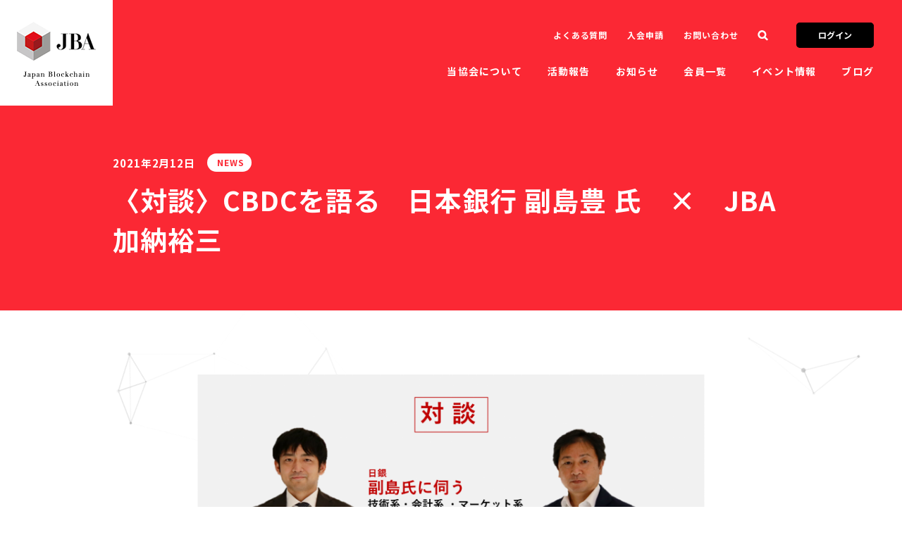

--- FILE ---
content_type: text/html; charset=UTF-8
request_url: https://jba-web.jp/news/20210212
body_size: 40593
content:
<!DOCTYPE html>
<html dir="ltr" lang="ja" prefix="og: https://ogp.me/ns#">
  <head>
    <meta charset="UTF-8">
    
    <meta name="title" content="〈対談〉CBDCを語る　日本銀行 副島豊 氏　×　JBA 加納裕三 | JBA | 一般社団法人 日本ブロックチェーン協会 | Japan Blockchain Association">
    <meta name="description" content="ブロックチェーン技術の健全な普及、発展に貢献するために2014年に設立された業界団体です。日本の業界をリードするブロックチェーン開発企業やスタートアップ、大企業、地方自治体など多様なメンバーが会員になっています。">
    <meta name="format-detection" content="telephone=no">
    <meta http-equiv="X-UA-Compatible" content="IE=edge">
    <meta content="width=device-width,initial-scale=1" name="viewport">
    <meta name="format-detection" content="telephone=no">
    <meta property="og:title" content="〈対談〉CBDCを語る　日本銀行 副島豊 氏　×　JBA 加納裕三 | JBA | 一般社団法人 日本ブロックチェーン協会 | Japan Blockchain Association">
    <meta property="og:description" content="ブロックチェーン技術の健全な普及、発展に貢献するために2014年に設立された業界団体です。日本の業界をリードするブロックチェーン開発企業やスタートアップ、大企業、地方自治体など多様なメンバーが会員になっています。">
    <meta property="og:image" content="https://jba-web.jp/images/ogp.jpg">
    <meta property="og:site_name" content="Japan Blockchain Association">
    <meta property="og:url" content="https://jba-web.jp/news/20210212">
    <meta property="og:type" content="website">
    <meta name="twitter:card" content="summary_large_image">
    <meta name="twitter:title" content="〈対談〉CBDCを語る　日本銀行 副島豊 氏　×　JBA 加納裕三 | JBA | 一般社団法人 日本ブロックチェーン協会 | Japan Blockchain Association">
    <meta name="twitter:description" content="ブロックチェーン技術の健全な普及、発展に貢献するために2014年に設立された業界団体です。日本の業界をリードするブロックチェーン開発企業やスタートアップ、大企業、地方自治体など多様なメンバーが会員になっています。">
    <meta name="twitter:card" content="summary_large_image">
    <meta name="twitter:site" content="@JBA">
    <link rel="shortcut icon">
    <link href="/images/favicon.ico" rel="shortcut icon" type="image/ico">
    <link rel="stylesheet" href="https://jba-web.jp/cms/wp-content/themes/jba/style.css?251105">
    <script type="text/javascript" >
      window.ga=window.ga||function(){(ga.q=ga.q||[]).push(arguments)};ga.l=+new Date;
      ga('create', 'UA-85212762-1', 'auto');
      ga('send', 'pageview');
    </script>
    <script async src="https://www.google-analytics.com/analytics.js"></script>
    	<style>img:is([sizes="auto" i], [sizes^="auto," i]) { contain-intrinsic-size: 3000px 1500px }</style>
	
		<!-- All in One SEO 4.9.0 - aioseo.com -->
		<title>〈対談〉CBDCを語る 日本銀行 副島豊 氏 × JBA 加納裕三 | JBA | 一般社団法人 日本ブロックチェーン協会 | Japan Blockchain Association</title>
	<meta name="robots" content="max-image-preview:large" />
	<meta name="author" content="info@jba-web.jp"/>
	<link rel="canonical" href="https://jba-web.jp/news/20210212" />
	<meta name="generator" content="All in One SEO (AIOSEO) 4.9.0" />
		<meta property="og:locale" content="ja_JP" />
		<meta property="og:site_name" content="JBA | 一般社団法人 日本ブロックチェーン協会 | Japan Blockchain Association" />
		<meta property="og:type" content="article" />
		<meta property="og:title" content="〈対談〉CBDCを語る 日本銀行 副島豊 氏 × JBA 加納裕三 | JBA | 一般社団法人 日本ブロックチェーン協会 | Japan Blockchain Association" />
		<meta property="og:url" content="https://jba-web.jp/news/20210212" />
		<meta property="og:image" content="https://jba-web.jp/cms/wp-content/uploads/2021/04/HPTwitter画像-6.JPG-1.png" />
		<meta property="og:image:secure_url" content="https://jba-web.jp/cms/wp-content/uploads/2021/04/HPTwitter画像-6.JPG-1.png" />
		<meta property="og:image:width" content="145" />
		<meta property="og:image:height" content="93" />
		<meta property="article:published_time" content="2021-02-12T00:41:07+00:00" />
		<meta property="article:modified_time" content="2021-03-23T00:00:25+00:00" />
		<meta name="twitter:card" content="summary_large_image" />
		<meta name="twitter:site" content="@J_Blockchain" />
		<meta name="twitter:title" content="〈対談〉CBDCを語る 日本銀行 副島豊 氏 × JBA 加納裕三 | JBA | 一般社団法人 日本ブロックチェーン協会 | Japan Blockchain Association" />
		<meta name="twitter:image" content="https://jba-web.jp/cms/wp-content/uploads/2021/04/HPTwitter画像-6.JPG-1.png" />
		<script type="application/ld+json" class="aioseo-schema">
			{"@context":"https:\/\/schema.org","@graph":[{"@type":"Article","@id":"https:\/\/jba-web.jp\/news\/20210212#article","name":"\u3008\u5bfe\u8ac7\u3009CBDC\u3092\u8a9e\u308b \u65e5\u672c\u9280\u884c \u526f\u5cf6\u8c4a \u6c0f \u00d7 JBA \u52a0\u7d0d\u88d5\u4e09 | JBA | \u4e00\u822c\u793e\u56e3\u6cd5\u4eba \u65e5\u672c\u30d6\u30ed\u30c3\u30af\u30c1\u30a7\u30fc\u30f3\u5354\u4f1a | Japan Blockchain Association","headline":"\u3008\u5bfe\u8ac7\u3009CBDC\u3092\u8a9e\u308b\u3000\u65e5\u672c\u9280\u884c \u526f\u5cf6\u8c4a \u6c0f\u3000\u00d7\u3000JBA \u52a0\u7d0d\u88d5\u4e09","author":{"@id":"https:\/\/jba-web.jp\/author\/infojba-web-jp#author"},"publisher":{"@id":"https:\/\/jba-web.jp\/#organization"},"image":{"@type":"ImageObject","url":"https:\/\/jba-web.jp\/cms\/wp-content\/uploads\/2021\/02\/HP\u4e0a\u90e8\u753b\u50cf\uff13.png","@id":"https:\/\/jba-web.jp\/news\/20210212\/#articleImage","width":1551,"height":1116},"datePublished":"2021-02-12T09:41:07+09:00","dateModified":"2021-03-23T09:00:25+09:00","inLanguage":"ja","mainEntityOfPage":{"@id":"https:\/\/jba-web.jp\/news\/20210212#webpage"},"isPartOf":{"@id":"https:\/\/jba-web.jp\/news\/20210212#webpage"},"articleSection":"\u304a\u77e5\u3089\u305b"},{"@type":"BreadcrumbList","@id":"https:\/\/jba-web.jp\/news\/20210212#breadcrumblist","itemListElement":[{"@type":"ListItem","@id":"https:\/\/jba-web.jp#listItem","position":1,"name":"\u30db\u30fc\u30e0","item":"https:\/\/jba-web.jp","nextItem":{"@type":"ListItem","@id":"https:\/\/jba-web.jp\/news#listItem","name":"\u304a\u77e5\u3089\u305b"}},{"@type":"ListItem","@id":"https:\/\/jba-web.jp\/news#listItem","position":2,"name":"\u304a\u77e5\u3089\u305b","item":"https:\/\/jba-web.jp\/news","nextItem":{"@type":"ListItem","@id":"https:\/\/jba-web.jp\/news\/20210212#listItem","name":"\u3008\u5bfe\u8ac7\u3009CBDC\u3092\u8a9e\u308b\u3000\u65e5\u672c\u9280\u884c \u526f\u5cf6\u8c4a \u6c0f\u3000\u00d7\u3000JBA \u52a0\u7d0d\u88d5\u4e09"},"previousItem":{"@type":"ListItem","@id":"https:\/\/jba-web.jp#listItem","name":"\u30db\u30fc\u30e0"}},{"@type":"ListItem","@id":"https:\/\/jba-web.jp\/news\/20210212#listItem","position":3,"name":"\u3008\u5bfe\u8ac7\u3009CBDC\u3092\u8a9e\u308b\u3000\u65e5\u672c\u9280\u884c \u526f\u5cf6\u8c4a \u6c0f\u3000\u00d7\u3000JBA \u52a0\u7d0d\u88d5\u4e09","previousItem":{"@type":"ListItem","@id":"https:\/\/jba-web.jp\/news#listItem","name":"\u304a\u77e5\u3089\u305b"}}]},{"@type":"Organization","@id":"https:\/\/jba-web.jp\/#organization","name":"JBA | \u4e00\u822c\u793e\u56e3\u6cd5\u4eba \u65e5\u672c\u30d6\u30ed\u30c3\u30af\u30c1\u30a7\u30fc\u30f3\u5354\u4f1a | Japan Blockchain Association","url":"https:\/\/jba-web.jp\/"},{"@type":"Person","@id":"https:\/\/jba-web.jp\/author\/infojba-web-jp#author","url":"https:\/\/jba-web.jp\/author\/infojba-web-jp","name":"info@jba-web.jp","image":{"@type":"ImageObject","@id":"https:\/\/jba-web.jp\/news\/20210212#authorImage","url":"https:\/\/secure.gravatar.com\/avatar\/7128c2f7b37dff16a531e08dcd2188e9d4828082d2fff8c06e9b1ca72ac6e41b?s=96&d=mm&r=g","width":96,"height":96,"caption":"info@jba-web.jp"}},{"@type":"WebPage","@id":"https:\/\/jba-web.jp\/news\/20210212#webpage","url":"https:\/\/jba-web.jp\/news\/20210212","name":"\u3008\u5bfe\u8ac7\u3009CBDC\u3092\u8a9e\u308b \u65e5\u672c\u9280\u884c \u526f\u5cf6\u8c4a \u6c0f \u00d7 JBA \u52a0\u7d0d\u88d5\u4e09 | JBA | \u4e00\u822c\u793e\u56e3\u6cd5\u4eba \u65e5\u672c\u30d6\u30ed\u30c3\u30af\u30c1\u30a7\u30fc\u30f3\u5354\u4f1a | Japan Blockchain Association","inLanguage":"ja","isPartOf":{"@id":"https:\/\/jba-web.jp\/#website"},"breadcrumb":{"@id":"https:\/\/jba-web.jp\/news\/20210212#breadcrumblist"},"author":{"@id":"https:\/\/jba-web.jp\/author\/infojba-web-jp#author"},"creator":{"@id":"https:\/\/jba-web.jp\/author\/infojba-web-jp#author"},"datePublished":"2021-02-12T09:41:07+09:00","dateModified":"2021-03-23T09:00:25+09:00"},{"@type":"WebSite","@id":"https:\/\/jba-web.jp\/#website","url":"https:\/\/jba-web.jp\/","name":"JBA | \u4e00\u822c\u793e\u56e3\u6cd5\u4eba \u65e5\u672c\u30d6\u30ed\u30c3\u30af\u30c1\u30a7\u30fc\u30f3\u5354\u4f1a | Japan Blockchain Association","inLanguage":"ja","publisher":{"@id":"https:\/\/jba-web.jp\/#organization"}}]}
		</script>
		<!-- All in One SEO -->

<link rel='dns-prefetch' href='//stats.wp.com' />
<link rel='preconnect' href='//c0.wp.com' />
		<!-- This site uses the Google Analytics by MonsterInsights plugin v9.11.1 - Using Analytics tracking - https://www.monsterinsights.com/ -->
		<!-- Note: MonsterInsights is not currently configured on this site. The site owner needs to authenticate with Google Analytics in the MonsterInsights settings panel. -->
					<!-- No tracking code set -->
				<!-- / Google Analytics by MonsterInsights -->
		<link rel='stylesheet' id='wp-block-library-css' href='https://c0.wp.com/c/6.8.3/wp-includes/css/dist/block-library/style.min.css' type='text/css' media='all' />
<style id='classic-theme-styles-inline-css' type='text/css'>
/*! This file is auto-generated */
.wp-block-button__link{color:#fff;background-color:#32373c;border-radius:9999px;box-shadow:none;text-decoration:none;padding:calc(.667em + 2px) calc(1.333em + 2px);font-size:1.125em}.wp-block-file__button{background:#32373c;color:#fff;text-decoration:none}
</style>
<link rel='stylesheet' id='aioseo/css/src/vue/standalone/blocks/table-of-contents/global.scss-css' href='https://jba-web.jp/cms/wp-content/plugins/all-in-one-seo-pack/dist/Lite/assets/css/table-of-contents/global.e90f6d47.css?ver=4.9.0' type='text/css' media='all' />
<link rel='stylesheet' id='mediaelement-css' href='https://c0.wp.com/c/6.8.3/wp-includes/js/mediaelement/mediaelementplayer-legacy.min.css' type='text/css' media='all' />
<link rel='stylesheet' id='wp-mediaelement-css' href='https://c0.wp.com/c/6.8.3/wp-includes/js/mediaelement/wp-mediaelement.min.css' type='text/css' media='all' />
<style id='jetpack-sharing-buttons-style-inline-css' type='text/css'>
.jetpack-sharing-buttons__services-list{display:flex;flex-direction:row;flex-wrap:wrap;gap:0;list-style-type:none;margin:5px;padding:0}.jetpack-sharing-buttons__services-list.has-small-icon-size{font-size:12px}.jetpack-sharing-buttons__services-list.has-normal-icon-size{font-size:16px}.jetpack-sharing-buttons__services-list.has-large-icon-size{font-size:24px}.jetpack-sharing-buttons__services-list.has-huge-icon-size{font-size:36px}@media print{.jetpack-sharing-buttons__services-list{display:none!important}}.editor-styles-wrapper .wp-block-jetpack-sharing-buttons{gap:0;padding-inline-start:0}ul.jetpack-sharing-buttons__services-list.has-background{padding:1.25em 2.375em}
</style>
<style id='global-styles-inline-css' type='text/css'>
:root{--wp--preset--aspect-ratio--square: 1;--wp--preset--aspect-ratio--4-3: 4/3;--wp--preset--aspect-ratio--3-4: 3/4;--wp--preset--aspect-ratio--3-2: 3/2;--wp--preset--aspect-ratio--2-3: 2/3;--wp--preset--aspect-ratio--16-9: 16/9;--wp--preset--aspect-ratio--9-16: 9/16;--wp--preset--color--black: #000000;--wp--preset--color--cyan-bluish-gray: #abb8c3;--wp--preset--color--white: #ffffff;--wp--preset--color--pale-pink: #f78da7;--wp--preset--color--vivid-red: #cf2e2e;--wp--preset--color--luminous-vivid-orange: #ff6900;--wp--preset--color--luminous-vivid-amber: #fcb900;--wp--preset--color--light-green-cyan: #7bdcb5;--wp--preset--color--vivid-green-cyan: #00d084;--wp--preset--color--pale-cyan-blue: #8ed1fc;--wp--preset--color--vivid-cyan-blue: #0693e3;--wp--preset--color--vivid-purple: #9b51e0;--wp--preset--gradient--vivid-cyan-blue-to-vivid-purple: linear-gradient(135deg,rgba(6,147,227,1) 0%,rgb(155,81,224) 100%);--wp--preset--gradient--light-green-cyan-to-vivid-green-cyan: linear-gradient(135deg,rgb(122,220,180) 0%,rgb(0,208,130) 100%);--wp--preset--gradient--luminous-vivid-amber-to-luminous-vivid-orange: linear-gradient(135deg,rgba(252,185,0,1) 0%,rgba(255,105,0,1) 100%);--wp--preset--gradient--luminous-vivid-orange-to-vivid-red: linear-gradient(135deg,rgba(255,105,0,1) 0%,rgb(207,46,46) 100%);--wp--preset--gradient--very-light-gray-to-cyan-bluish-gray: linear-gradient(135deg,rgb(238,238,238) 0%,rgb(169,184,195) 100%);--wp--preset--gradient--cool-to-warm-spectrum: linear-gradient(135deg,rgb(74,234,220) 0%,rgb(151,120,209) 20%,rgb(207,42,186) 40%,rgb(238,44,130) 60%,rgb(251,105,98) 80%,rgb(254,248,76) 100%);--wp--preset--gradient--blush-light-purple: linear-gradient(135deg,rgb(255,206,236) 0%,rgb(152,150,240) 100%);--wp--preset--gradient--blush-bordeaux: linear-gradient(135deg,rgb(254,205,165) 0%,rgb(254,45,45) 50%,rgb(107,0,62) 100%);--wp--preset--gradient--luminous-dusk: linear-gradient(135deg,rgb(255,203,112) 0%,rgb(199,81,192) 50%,rgb(65,88,208) 100%);--wp--preset--gradient--pale-ocean: linear-gradient(135deg,rgb(255,245,203) 0%,rgb(182,227,212) 50%,rgb(51,167,181) 100%);--wp--preset--gradient--electric-grass: linear-gradient(135deg,rgb(202,248,128) 0%,rgb(113,206,126) 100%);--wp--preset--gradient--midnight: linear-gradient(135deg,rgb(2,3,129) 0%,rgb(40,116,252) 100%);--wp--preset--font-size--small: 13px;--wp--preset--font-size--medium: 20px;--wp--preset--font-size--large: 36px;--wp--preset--font-size--x-large: 42px;--wp--preset--spacing--20: 0.44rem;--wp--preset--spacing--30: 0.67rem;--wp--preset--spacing--40: 1rem;--wp--preset--spacing--50: 1.5rem;--wp--preset--spacing--60: 2.25rem;--wp--preset--spacing--70: 3.38rem;--wp--preset--spacing--80: 5.06rem;--wp--preset--shadow--natural: 6px 6px 9px rgba(0, 0, 0, 0.2);--wp--preset--shadow--deep: 12px 12px 50px rgba(0, 0, 0, 0.4);--wp--preset--shadow--sharp: 6px 6px 0px rgba(0, 0, 0, 0.2);--wp--preset--shadow--outlined: 6px 6px 0px -3px rgba(255, 255, 255, 1), 6px 6px rgba(0, 0, 0, 1);--wp--preset--shadow--crisp: 6px 6px 0px rgba(0, 0, 0, 1);}:where(.is-layout-flex){gap: 0.5em;}:where(.is-layout-grid){gap: 0.5em;}body .is-layout-flex{display: flex;}.is-layout-flex{flex-wrap: wrap;align-items: center;}.is-layout-flex > :is(*, div){margin: 0;}body .is-layout-grid{display: grid;}.is-layout-grid > :is(*, div){margin: 0;}:where(.wp-block-columns.is-layout-flex){gap: 2em;}:where(.wp-block-columns.is-layout-grid){gap: 2em;}:where(.wp-block-post-template.is-layout-flex){gap: 1.25em;}:where(.wp-block-post-template.is-layout-grid){gap: 1.25em;}.has-black-color{color: var(--wp--preset--color--black) !important;}.has-cyan-bluish-gray-color{color: var(--wp--preset--color--cyan-bluish-gray) !important;}.has-white-color{color: var(--wp--preset--color--white) !important;}.has-pale-pink-color{color: var(--wp--preset--color--pale-pink) !important;}.has-vivid-red-color{color: var(--wp--preset--color--vivid-red) !important;}.has-luminous-vivid-orange-color{color: var(--wp--preset--color--luminous-vivid-orange) !important;}.has-luminous-vivid-amber-color{color: var(--wp--preset--color--luminous-vivid-amber) !important;}.has-light-green-cyan-color{color: var(--wp--preset--color--light-green-cyan) !important;}.has-vivid-green-cyan-color{color: var(--wp--preset--color--vivid-green-cyan) !important;}.has-pale-cyan-blue-color{color: var(--wp--preset--color--pale-cyan-blue) !important;}.has-vivid-cyan-blue-color{color: var(--wp--preset--color--vivid-cyan-blue) !important;}.has-vivid-purple-color{color: var(--wp--preset--color--vivid-purple) !important;}.has-black-background-color{background-color: var(--wp--preset--color--black) !important;}.has-cyan-bluish-gray-background-color{background-color: var(--wp--preset--color--cyan-bluish-gray) !important;}.has-white-background-color{background-color: var(--wp--preset--color--white) !important;}.has-pale-pink-background-color{background-color: var(--wp--preset--color--pale-pink) !important;}.has-vivid-red-background-color{background-color: var(--wp--preset--color--vivid-red) !important;}.has-luminous-vivid-orange-background-color{background-color: var(--wp--preset--color--luminous-vivid-orange) !important;}.has-luminous-vivid-amber-background-color{background-color: var(--wp--preset--color--luminous-vivid-amber) !important;}.has-light-green-cyan-background-color{background-color: var(--wp--preset--color--light-green-cyan) !important;}.has-vivid-green-cyan-background-color{background-color: var(--wp--preset--color--vivid-green-cyan) !important;}.has-pale-cyan-blue-background-color{background-color: var(--wp--preset--color--pale-cyan-blue) !important;}.has-vivid-cyan-blue-background-color{background-color: var(--wp--preset--color--vivid-cyan-blue) !important;}.has-vivid-purple-background-color{background-color: var(--wp--preset--color--vivid-purple) !important;}.has-black-border-color{border-color: var(--wp--preset--color--black) !important;}.has-cyan-bluish-gray-border-color{border-color: var(--wp--preset--color--cyan-bluish-gray) !important;}.has-white-border-color{border-color: var(--wp--preset--color--white) !important;}.has-pale-pink-border-color{border-color: var(--wp--preset--color--pale-pink) !important;}.has-vivid-red-border-color{border-color: var(--wp--preset--color--vivid-red) !important;}.has-luminous-vivid-orange-border-color{border-color: var(--wp--preset--color--luminous-vivid-orange) !important;}.has-luminous-vivid-amber-border-color{border-color: var(--wp--preset--color--luminous-vivid-amber) !important;}.has-light-green-cyan-border-color{border-color: var(--wp--preset--color--light-green-cyan) !important;}.has-vivid-green-cyan-border-color{border-color: var(--wp--preset--color--vivid-green-cyan) !important;}.has-pale-cyan-blue-border-color{border-color: var(--wp--preset--color--pale-cyan-blue) !important;}.has-vivid-cyan-blue-border-color{border-color: var(--wp--preset--color--vivid-cyan-blue) !important;}.has-vivid-purple-border-color{border-color: var(--wp--preset--color--vivid-purple) !important;}.has-vivid-cyan-blue-to-vivid-purple-gradient-background{background: var(--wp--preset--gradient--vivid-cyan-blue-to-vivid-purple) !important;}.has-light-green-cyan-to-vivid-green-cyan-gradient-background{background: var(--wp--preset--gradient--light-green-cyan-to-vivid-green-cyan) !important;}.has-luminous-vivid-amber-to-luminous-vivid-orange-gradient-background{background: var(--wp--preset--gradient--luminous-vivid-amber-to-luminous-vivid-orange) !important;}.has-luminous-vivid-orange-to-vivid-red-gradient-background{background: var(--wp--preset--gradient--luminous-vivid-orange-to-vivid-red) !important;}.has-very-light-gray-to-cyan-bluish-gray-gradient-background{background: var(--wp--preset--gradient--very-light-gray-to-cyan-bluish-gray) !important;}.has-cool-to-warm-spectrum-gradient-background{background: var(--wp--preset--gradient--cool-to-warm-spectrum) !important;}.has-blush-light-purple-gradient-background{background: var(--wp--preset--gradient--blush-light-purple) !important;}.has-blush-bordeaux-gradient-background{background: var(--wp--preset--gradient--blush-bordeaux) !important;}.has-luminous-dusk-gradient-background{background: var(--wp--preset--gradient--luminous-dusk) !important;}.has-pale-ocean-gradient-background{background: var(--wp--preset--gradient--pale-ocean) !important;}.has-electric-grass-gradient-background{background: var(--wp--preset--gradient--electric-grass) !important;}.has-midnight-gradient-background{background: var(--wp--preset--gradient--midnight) !important;}.has-small-font-size{font-size: var(--wp--preset--font-size--small) !important;}.has-medium-font-size{font-size: var(--wp--preset--font-size--medium) !important;}.has-large-font-size{font-size: var(--wp--preset--font-size--large) !important;}.has-x-large-font-size{font-size: var(--wp--preset--font-size--x-large) !important;}
:where(.wp-block-post-template.is-layout-flex){gap: 1.25em;}:where(.wp-block-post-template.is-layout-grid){gap: 1.25em;}
:where(.wp-block-columns.is-layout-flex){gap: 2em;}:where(.wp-block-columns.is-layout-grid){gap: 2em;}
:root :where(.wp-block-pullquote){font-size: 1.5em;line-height: 1.6;}
</style>
<link rel='shortlink' href='https://jba-web.jp/?p=2573' />
	<style>img#wpstats{display:none}</style>
				<style type="text/css" id="wp-custom-css">
			.videowrap {
  position: relative;
  width: 100%;
  padding-top: 56%;
}
.videowrap iframe {
  position: absolute;
  top: 0;
  right: 0;
  width: 100% !important;
  height: 100% !important;
}
/* 画像の枠線 */
img.border {
border: solid 1px #cccccc; /* スタイル,太さ,色 */
}
table, th, td {
  border: 1px solid black;
  border-collapse: collapse;
}

th, td {
  padding: 8px;
		</style>
		  </head>
  <body class="page-article page-article-event">
    <svg version="1.1" xmlns="http://www.w3.org/2000/svg" xmlns:xlink="http://www.w3.org/1999/xlink" display="none">
      <defs>
        <symbol id="icon-x" viewBox="0 0 100 102.2">
          <path d="m59.51,43.27L96.74,0h-8.82l-32.32,37.57L29.78,0H0l39.04,56.82L0,102.2h8.82l34.14-39.68,27.27,39.68h29.78l-40.49-58.92h0Zm-12.08,14.05l-3.96-5.66L12,6.64h13.55l25.4,36.33,3.96,5.66,33.02,47.23h-13.55l-26.94-38.54h0Z" stroke-width="0"></path>
        </symbol>
        <symbol id="icon-tw" viewBox="0 0 250 204">
          <path d="M78.62,203.14C173,203.14,224.56,125,224.56,57.2c0-2.22,0-4.43-.15-6.63A104.36,104.36,0,0,0,250,24a102.38,102.38,0,0,1-29.46,8.07A51.47,51.47,0,0,0,243.09,3.72a102.79,102.79,0,0,1-32.57,12.45,51.34,51.34,0,0,0-87.41,46.78A145.62,145.62,0,0,1,17.4,9.36,51.33,51.33,0,0,0,33.28,77.83,50.91,50.91,0,0,1,10,71.41v.65a51.31,51.31,0,0,0,41.15,50.28,51.21,51.21,0,0,1-23.16.88,51.35,51.35,0,0,0,47.92,35.62,102.92,102.92,0,0,1-63.7,22A104.41,104.41,0,0,1,0,180.1a145.21,145.21,0,0,0,78.62,23"></path>
        </symbol>
        <symbol id="icon-fb" viewBox="0 0 156 300">
          <path d="M101,300V163h46l7-53H101V76c0-15.45,4.86-26,27-26h28V2a383.93,383.93,0,0,0-41-2C74.28,0,46,25.34,46,71v39H0v53H46V300Z"></path>
        </symbol>
        <symbol id="icon-youtube" viewBox="0 0 20 14.09">
          <path d="M19.58,2.2A2.51,2.51,0,0,0,17.81.42C16.25,0,10,0,10,0S3.75,0,2.19.42A2.51,2.51,0,0,0,.42,2.2,26.28,26.28,0,0,0,0,7.05a26.19,26.19,0,0,0,.42,4.84,2.51,2.51,0,0,0,1.77,1.78c1.56.42,7.81.42,7.81.42s6.25,0,7.81-.42a2.51,2.51,0,0,0,1.77-1.78A26.19,26.19,0,0,0,20,7.05a26.28,26.28,0,0,0-.42-4.85M8,10V4.07l5.23,3Z"></path>
        </symbol>
        <symbol id="icon-arrow" viewBox="0 0 12 12">
          <path d="M5.83,11.46l-1.2-1.2L8.31,6.58H.44V4.88H8.31L4.63,1.2,5.83,0l5.73,5.73Z"></path>
        </symbol>
        <symbol id="icon-arrow-simple" viewBox="0 0 10 6">
          <path d="M5,5.92.57,1.5,2.08,0,5,2.91,7.92,0,9.43,1.5Z"></path>
        </symbol>
        <symbol id="icon-search" viewBox="0 0 14 14">
          <path d="M13.3,11.33,10.72,8.72A5.64,5.64,0,1,0,9,10.43L11.63,13a1.2,1.2,0,0,0,1.7-1.7ZM3.66,8A3.25,3.25,0,1,1,8.3,8,3.33,3.33,0,0,1,3.66,8Z"></path>
        </symbol>
        <symbol id="icon-blank" viewBox="0 0 12 10">
          <path d="M11.55,7.7H2.85V0h8.7Zm-7.7-1h6.7V1H3.85Zm5.8,2.2H1.45V1.7h-1V9.9h9.2Z"></path>
        </symbol>
        <symbol id="icon-sort" viewBox="0 0 12 8">
          <path d="M6,6.32.35,1.64,1.71,0,6,3.56,10.3,0l1.35,1.64Z"></path>
        </symbol>
        <symbol id="icon-list" viewBox="0 0 40 40">
          <path d="M0,0H10V10H0ZM15,0H25V10H15ZM30,0H40V10H30ZM0,15H10V25H0Zm15,0H25V25H15Zm15,0H40V25H30ZM0,30H10V40H0Zm15,0H25V40H15Zm15,0H40V40H30Z"></path>
        </symbol>
        <symbol id="icon-close" viewBox="0 0 39 39">
          <path d="M23.5,19.48,39,35l-4,4L19.49,23.49,4,39,0,35,15.48,19.48,0,4,4,0,19.49,15.47,35,0l4,4Z"></path>
        </symbol>
      </defs>
    </svg>
    <div class="wrapper">
    <header class="header">
        <div class="header-inner">
          <h1 class="logo"><a href="/">
              <picture>
                <source media="(max-width: 768px)" size="100vw" srcset="/images/logo.png">
                <source media="(min-width: 769px)" size="100vw" srcset="/images/logo.png, /images/logo@2x.png 2x"><img src="/images/logo.png" alt="">
              </picture></a></h1>
          <button class="btn-menu js-btn-menu"><span class="icon"><span></span><span></span><span></span></span><span class="text en">menu</span></button>
          <div class="menu">
            <div class="block">
              <ul class="list-menu-1 js-accordion-menu">
                <li>
                  <div class="list-menu-overlay"></div>
                  <div class="list-menu-sub">
                    <div class="inner">
                      <div class="contents">
                        <div class="category"><span class="en">About us</span><a class="btn" href="/aboutus/"><span class="btn-text">当協会について</span><span class="btn-icon">
                              <svg>
                                <use xlink:href="#icon-arrow-simple"/>
                              </svg></span></a></div>
                        <ul>
                          <li><a href="/aboutus/#overview"><span class="btn-text">概要</span><span class="btn-icon">
                                <svg>
                                  <use xlink:href="#icon-arrow-simple"/>
                                </svg></span></a></li>
                          <li><a href="/aboutus/#greetings"><span class="btn-text">代表挨拶</span><span class="btn-icon">
                                <svg>
                                  <use xlink:href="#icon-arrow-simple"/>
                                </svg></span></a></li>
                          <li><a href="/aboutus/#officer"><span class="btn-text">役員紹介</span><span class="btn-icon">
                                <svg>
                                  <use xlink:href="#icon-arrow-simple"/>
                                </svg></span></a></li>
                          <li><a href="/aboutus/#staff"><span class="btn-text">事務局スタッフ</span><span class="btn-icon">
                                <svg>
                                  <use xlink:href="#icon-arrow-simple"/>
                                </svg></span></a></li>
                          <li><a href="/aboutus/#history"><span class="btn-text">沿革</span><span class="btn-icon">
                                <svg>
                                  <use xlink:href="#icon-arrow-simple"/>
                                </svg></span></a></li>
                          <li><a href="/aboutus/#definition"><span class="btn-text">ブロックチェーンとは</span><span class="btn-icon">
                                <svg>
                                  <use xlink:href="#icon-arrow-simple"/>
                                </svg></span></a></li>
                          <li><a href="/aboutus/#partner"><span class="btn-text">パートナー情報</span><span class="btn-icon">
                                <svg>
                                  <use xlink:href="#icon-arrow-simple"/>
                                </svg></span></a></li>
                          <li><a href="/aboutus/#aoi"><span class="btn-text">定款</span><span class="btn-icon">
                                <svg>
                                  <use xlink:href="#icon-arrow-simple"/>
                                </svg></span></a></li>
                          <li><a href="/aboutus/#joinus"><span class="btn-text">入会案内</span><span class="btn-icon">
                                <svg>
                                  <use xlink:href="#icon-arrow-simple"/>
                                </svg></span></a></li>
                        </ul>
                      </div>
                    </div>
                  </div><a href="/aboutus/">当協会について<span class="btn-icon">
                      <svg>
                        <use xlink:href="#icon-arrow-simple"/>
                      </svg></span></a>
                </li>
                <li>
                  <div class="list-menu-overlay"></div>
                  <div class="list-menu-sub">
                    <div class="inner">
                      <div class="contents">
                        <div class="category"><span class="en">Activity</span><a class="btn" href="/activity/"><span class="btn-text">活動報告</span><span class="btn-icon">
                              <svg>
                                <use xlink:href="#icon-arrow-simple"/>
                              </svg></span></a></div>
                        <ul>
                          <li><a href="/activity/#seminar"><span class="btn-text">定例勉強会</span><span class="btn-icon">
                                <svg>
                                  <use xlink:href="#icon-arrow-simple"/>
                                </svg></span></a></li>
                          <li><a href="/activity/#subcommittee"><span class="btn-text">分科会</span><span class="btn-icon">
                                <svg>
                                  <use xlink:href="#icon-arrow-simple"/>
                                </svg></span></a></li>
                          <li><a href="/activity/#event"><span class="btn-text">イベント</span><span class="btn-icon">
                                <svg>
                                  <use xlink:href="#icon-arrow-simple"/>
                                </svg></span></a></li>
                          <li><a href="/activity/#proposal"><span class="btn-text">政策提言</span><span class="btn-icon">
                                <svg>
                                  <use xlink:href="#icon-arrow-simple"/>
                                </svg></span></a></li>
                        </ul>
                      </div>
                    </div>
                  </div><a href="/activity/">活動報告<span class="btn-icon">
                      <svg>
                        <use xlink:href="#icon-arrow-simple"/>
                      </svg></span></a>
                </li>
                <li><a href="/news/">お知らせ<span class="btn-icon">
                      <svg>
                        <use xlink:href="#icon-arrow-simple"/>
                      </svg></span></a></li>
                <li>
                  <div class="list-menu-overlay"></div>
                  <div class="list-menu-sub">
                    <div class="inner">
                      <div class="contents">
                        <div class="category"><span class="en">Member</span><a class="btn" href="/members/"><span class="btn-text">会員一覧</span><span class="btn-icon">
                              <svg>
                                <use xlink:href="#icon-arrow-simple"/>
                              </svg></span></a></div>
                        <ul>
                          <li><a href="/members/#regular"><span class="btn-text">正会員</span><span class="btn-icon">
                                <svg>
                                  <use xlink:href="#icon-arrow-simple"/>
                                </svg></span></a></li>
                          <li><a href="/members/#supporting"><span class="btn-text">賛助会員</span><span class="btn-icon">
                                <svg>
                                  <use xlink:href="#icon-arrow-simple"/>
                                </svg></span></a></li>
                        </ul>
                      </div>
                    </div>
                  </div><a href="/members/">会員一覧<span class="btn-icon">
                      <svg>
                        <use xlink:href="#icon-arrow-simple"/>
                      </svg></span></a>
                </li>
                <li>
                  <div class="list-menu-overlay"></div>
                  <div class="list-menu-sub">
                    <div class="inner">
                      <div class="contents">
                        <div class="category"><span class="en">Event</span><a class="btn" href="/event/"><span class="btn-text">イベント情報</span><span class="btn-icon">
                              <svg>
                                <use xlink:href="#icon-arrow-simple"/>
                              </svg></span></a></div>
                        <ul>
                          <li><a href="/event/#schedule"><span class="btn-text">スケジュール</span><span class="btn-icon">
                                <svg>
                                  <use xlink:href="#icon-arrow-simple"/>
                                </svg></span></a></li>
                          <li><a href="/event/#event"><span class="btn-text">イベント</span><span class="btn-icon">
                                <svg>
                                  <use xlink:href="#icon-arrow-simple"/>
                                </svg></span></a></li>
                        </ul>
                      </div>
                    </div>
                  </div><a href="/event/">イベント情報<span class="btn-icon">
                      <svg>
                        <use xlink:href="#icon-arrow-simple"/>
                      </svg></span></a>
                </li>
                <li><a href="/blogs/">ブログ<span class="btn-icon">
                  <svg>
                    <use xlink:href="#icon-arrow-simple"/>
                  </svg></span></a>
                </li>
              </ul>
            </div>
            <div class="block">
              <ul class="list-menu-2">
                <li><a href="/faq/">よくある質問</a></li>
                <li><a href="/entry/">入会申請</a></li>
                <li><a href="/contact/">お問い合わせ</a></li>
              </ul>
              <button class="btn-search js-search-button"><span class="icon">
                  <svg>
                    <use xlink:href="#icon-search"/>
                  </svg></span></button>
              <div class="field-search js-search-field">
                <div class="inner">
                  <div class="field">
                    <form class="searchform" method="get" action="https://jba-web.jp/">
                      <input type="search" placeholder="サイト内検索" value="" name="s" id="s">
                      <span class="icon-search js-search-submit">
                        <svg><use xlink:href="#icon-search"/></svg>
                      </span>
                    </form>
                  </div>
                  <button class="btn-close js-search-button"><span class="btn-icon">
                      <svg>
                        <use xlink:href="#icon-close"/>
                      </svg></span></button>
                </div>
              </div>
                                          <a class="btn-login" href="/login"><span class="btn-text">ログイン</span></a>
                          </div>
          </div>
        </div>
      </header>
<!--  -->
      <main class="main">
        <div class="page-container">
          <h2 class="page-heading" data-trigger="menu-button">
            <div class="inner"><span class="data">2021年2月12日<span class="tag"> <span>NEWS</span></span></span><span class="title">〈対談〉CBDCを語る　日本銀行 副島豊 氏　×　JBA 加納裕三</span></div>
          </h2>
          <div class="page-contents">
            <div class="article-contents">
              <p><span style="color: #993300;"><img fetchpriority="high" decoding="async" class="aligncenter size-full wp-image-2639" src="https://jba-web.jp/cms/wp-content/uploads/2021/02/HP上部画像３.png" alt="" width="1551" height="1116" srcset="https://jba-web.jp/cms/wp-content/uploads/2021/02/HP上部画像３.png 1551w, https://jba-web.jp/cms/wp-content/uploads/2021/02/HP上部画像３-440x317.png 440w, https://jba-web.jp/cms/wp-content/uploads/2021/02/HP上部画像３-300x216.png 300w, https://jba-web.jp/cms/wp-content/uploads/2021/02/HP上部画像３-768x553.png 768w, https://jba-web.jp/cms/wp-content/uploads/2021/02/HP上部画像３-1024x737.png 1024w, https://jba-web.jp/cms/wp-content/uploads/2021/02/HP上部画像３-1536x1105.png 1536w, https://jba-web.jp/cms/wp-content/uploads/2021/02/HP上部画像３-150x108.png 150w" sizes="(max-width: 1551px) 100vw, 1551px" /></span></p>
<p>　2021年の幕が開けた。<br />
思えば2020年はブロックチェーンや暗号資産などの分野にとって、まさに「潮目」が変わった年だった。暗号資産の価格急騰、ユースケースの創出、若手企業家の躍進、そして各国のCBDCへの取り組みが飛躍的に進んだ。</p>
<p>　CBDCとは何か？<br />
日銀のHPによれば以下と定義されている。一般に「中央銀行デジタル通貨（CBDC：Central Bank Digital Currency）」とは、次の3つを満たすものであると言われている。（1）デジタル化されていること、（2）円などの法定通貨建てであること、（3）中央銀行の債務として発行される、となっている。このCBDC、先行する中国ではデジタル人民元として実証実験も終え、一説では来年の北京冬季五輪においてお披露目されるとも噂されている。翻って我が国はどうなのだろうか。</p>
<p>　CBDCを語る上で、この国の最高のインテリジェンスが対談をおこなった。ひとりは日本銀行FinTech長の副島 豊氏、もうひとりは当協会の代表理事で株式会社bitFlyerの共同創業者である加納 裕三氏。二人はCBDCをどう語り、どう本質に迫り、どのような未来を描いているのだろうか。二人の言葉は熱を放ち、予定時間をはるかに越えたものとなった。</p>
<p>&nbsp;</p>
<h2>　CBDC導入で、何がどう変わるのか</h2>
<p><span style="color: #993300;">加納：<br />
</span>　本日はお忙しいところ本当にありがとうございます。CBDCに限らずその周辺も含め質問させてください。<br />
まずは技術系ですけれども、現状だと日銀の完全なRTGS（リアルタイムグロスセトルメント）はできていないという認識です。もしCBDCが採用されるとすると、直接日銀に対して決済をさせるようなことが検討できるのかなと思っています。かつ、RTGSを実現とすると毎秒何トランザクションぐらいを要求されているのでしょうか？</p>
<p><span style="font-size: 10pt;">注) <strong>RTGS</strong>(Real-Time Gross Settlement) :「即時グロス決済」の略で、取引を一本ずつ即時に決済していく手法。これに対し、時点ネット決済は一定期間中の受払を差し引きした結果をある時点で差額決済する手法。</span></p>
<p><img decoding="async" class="aligncenter size-full wp-image-2546" src="https://jba-web.jp/cms/wp-content/uploads/2021/01/HP加納１.jpg" alt="" width="1688" height="937" srcset="https://jba-web.jp/cms/wp-content/uploads/2021/01/HP加納１.jpg 1688w, https://jba-web.jp/cms/wp-content/uploads/2021/01/HP加納１-440x244.jpg 440w, https://jba-web.jp/cms/wp-content/uploads/2021/01/HP加納１-300x167.jpg 300w, https://jba-web.jp/cms/wp-content/uploads/2021/01/HP加納１-768x426.jpg 768w, https://jba-web.jp/cms/wp-content/uploads/2021/01/HP加納１-1024x568.jpg 1024w, https://jba-web.jp/cms/wp-content/uploads/2021/01/HP加納１-1536x853.jpg 1536w, https://jba-web.jp/cms/wp-content/uploads/2021/01/HP加納１-150x83.jpg 150w" sizes="(max-width: 1688px) 100vw, 1688px" /></p>
<p>&nbsp;</p>
<p><span style="color: #993300;">副島氏：<br />
</span>　今の決済インフラの姿がどんなふうになっているのかというお話からはじめて、システムキャパシティ、トランザクションのボリュームなどをお話しさせていただきます。</p>
<p>　決済インフラは2層構造になっています。日銀が準備預金制度のもとで金融機関に当座預金口座を提供し、金融機関が個人や企業に預金口座を提供する二段構えです。異なる金融機関に跨った決済であれば全銀システムで銀行間資金決済をクリアリングして日銀の当座預金口座で決済します。一方、同じ銀行の中に口座を持つ個人や企業の間であれば、銀行内部で振替を行う内部振替となります。</p>
<p>　各銀行がどれぐらい内部振替を行っているのか、という集計された統計値は存在していません。おそらく銀行もシステム部門を除けばあまりそういった数字を意識したことがないと思います。</p>
<p>　一方、銀行間の決済になると全銀システムを通る数字なので分かります。昔は全て時点ネット決済で合算されたうえで決済されていました。大量のトランザクションが全銀システムにきて、それを銀行間でネットアウトし、結果を日銀ネットで時点ネット決済します。仮に当座預金取引先金融機関が500だとすると、所詮は500かける500のマトリクスの間のトランザクションに集約されるわけです。実際には取引がない金融機関の組み合わせが沢山ありますから、このマトリックスはもっとスカスカです。こうした制度において、日限ネットにかかる負荷は非常に少なかったわけです。</p>
<p>　ところが金融機関が破綻しうる時代になって、大口の資金決済は1本ずつ決済していったほうがよいとなり、2001年に日銀当座預金の決済をRTGSに移行しました。2011年には全銀システムで時点ネット決済されていた取引についても、1件1億円以上の大口資金決済はRTGSに移行されました。時点ネット決済だと金融機関が破綻した場合、決済が全部やり直しになってしまい、参加者全員が道連れになって大混乱が生じます。RTGSだと破綻先と取引していた先が個々に対応をとることで済みます。もちろん大変な作業ですが。実際にリーマンブラザーズが破綻した際、RTGSやDvPという決済リスク削減手段を導入しておいて本当によかったとなったのです。ただし、RTGSで一本ずつ決済処理をすると決済件数が劇的に増大します。時点ネット決済って決済効率性の面では優れているんです。だから、大口のみへのRTGS適用となりました。</p>
<p>　そこでトランザクション数の話に戻りますが、銀行間取引で全銀システムに寄せられるトランザクションがどれぐらいあるかというと1日平均700万件ぐらいあり、ほとんどが1億円以下です。1億円以上のものはRTGS扱いとなるため、全銀システムは通過するだけでネッティングも債務引き受けもされず、日銀ネットに決済指示がやってきます。小口は全銀システムでネッティングされることで日銀ネットでの決済件数がぐっと減ります。最初の700万件がどれぐらいになるかというと、直接やってくる大口とネッティングして集約してしまった後のもので、両方あわせて1日7万件ぐらいです。まとめると全銀システムで700万件のトランザクション処理と、日銀ネットで7万件の決済。これが今の姿なのです。</p>
<p>　ところがCBDCを導入し、中央銀行のシステムで全部直接処理しようとするともの凄い事が起きます。つまり、現在現金で手渡しで行われている大量の決済や、銀行が行っている内部振替の一部などが直接飛び込んでくるかもしれず、それに対応しようとすると現在の日銀ネットが処理している数字から桁が何個も違う規模感になります。</p>
<p>　それがどれぐらいのイメージなのか？ さきほど言ったように現金の手渡し決済の統計はないです。測りようもないので無理やりその数字のイメージを目の子算で作ってみましょう。人間って1日に何回ぐらいお金を使うと思いますか？ 現金、クレカ、電子マネーすべて合わせてです。銀行の自動引き落としは除きます。これは複数の中銀でサーベイ調査があって、数千人ぐらいのサンプルに対して数日間限定でとにかく使ったもの全部小遣い帳をつけてくださいとお願いしたものです。国による違いはありますが、この調査で大まかなイメージをつかむことができます。例えばですが加納さん、今日は何回お金を使われました？</p>
<p><img decoding="async" class="aligncenter size-full wp-image-2547" src="https://jba-web.jp/cms/wp-content/uploads/2021/01/副島氏１.jpg" alt="" width="1316" height="808" srcset="https://jba-web.jp/cms/wp-content/uploads/2021/01/副島氏１.jpg 1316w, https://jba-web.jp/cms/wp-content/uploads/2021/01/副島氏１-440x270.jpg 440w, https://jba-web.jp/cms/wp-content/uploads/2021/01/副島氏１-300x184.jpg 300w, https://jba-web.jp/cms/wp-content/uploads/2021/01/副島氏１-768x472.jpg 768w, https://jba-web.jp/cms/wp-content/uploads/2021/01/副島氏１-1024x629.jpg 1024w, https://jba-web.jp/cms/wp-content/uploads/2021/01/副島氏１-150x92.jpg 150w" sizes="(max-width: 1316px) 100vw, 1316px" /></p>
<p>&nbsp;</p>
<p><span style="color: #993300;">加納：<br />
</span>　今日は2回です。</p>
<p><span style="color: #993300;">副島氏：<br />
</span>　ですよね。だいたい平均2回弱という調査結果が出ています。でも、1人2回だとしても日本人全体だと2億件になります。そんな的外れな数字でないことは、他の統計があるものを組み合わせてみてみるとイメージできます。クレカの1日の取引回数は3100万件です。スイカみたいな電子マネーは1700万件。QR決済コード決済などの新しい電子マネーは年の途中ですが伸びを推測すると本年でだいたい700万件ぐらいになりそうです。全部足すと5000万件ぐらいになります。デジタル決済が5000万、残りが現金とすると全部で2億回なら現金対キャッシュレスが3:1です。なんとなく日常生活のイメージに合うと思います。20億回とか2000万回とか桁がずれている訳ではなさそうなことがわかりますよね。</p>
<p>　仮にですが、もし現金がなくなったとして、例えばこの2億件が全て1つのシステムに飛び込んでくるとめちゃくちゃな高負荷なシステムになるのだろうなと思います。もし、1階層で全て受けるならです。2階層システムにして2階層目で仲介業者がCBDC台帳を持って、そこでクリアリングしてしまうとだいぶ減るかもしれません。どっちでつくるにせよ、現金がなくなるならトータルでみた決済トランザクションの量は膨大なものになり、特にユーザーの取引を直に受ける2階層目のシステムは大変です。負荷が非常に大きいものになるとすると、そんなことをするインセンティブが仲介業者にあるのか。ここもよく考えなければいけない問題となります。</p>
<p>　こういったトランザクション量のざっくりとしたイメージはあるものの、どのように実現するのかというのは本当に難しいです。コストを考えると本当に全部RTGSでやる必要があるのかという疑問が浮上してきます。2019年末に全銀システムにモアタイムが導入されて、夜中でも週末でも個人からの送金が24/7かつリアルタイムで出来るようになりましたが、こちらは基本的に銀行の立替払いです。週末でも夜間でも受け取り側にすぐに入金されるのは、週明けや翌日に銀行間資金決済が行われる前に立替払いをしてしまおうという発想に立ったからなのです。</p>
<p>　立替払いとは、その間のエクスポージャーが膨らむのであまりいいことではないですが、個人の決済レベルであれば、受払の偏りは平均的に馴らされて一方的に偏在することはなく銀行間のエクスポージャーリスクはカバーできます。カバーをする担保制度が全銀システムには備わっています。カウンターパーティ・エクスポージャーを管理する制度がしっかり歴史的につくられてきたわけですからモアタイムが出てきても大丈夫です。このようにユーザーベースでは即時決済性を達成しつつも、銀行間決済ではラグを持ってネット決済で動かすというシステムにしてもいいのではないか、という発想になります。</p>
<p>　仮にCBDCを導入するならシステムをどのようにつくりこんでいくかが大事になります。デジタル化社会をめぐるアイデアで、IoTで経済活動をメジャーにして活動単位で支払いをという話が出たりします。とろこが本当にそれをやるとなると莫大な決済トラフィックがかかってしまうので、どう負荷を効率的に処理できるかという決済インフラのデザインを考えないと、とても実現は覚束つきません。多分、低い階層でクリアリングするなど何らかの資金プールをつくり、サブセクションで処理する。あるいは、資金プールはつくらず多数の取引を集約するシステムで数字だけ処理し、その結果を上位の資金決済インフラで決済する。つまりRTGSでないシステムになるのですが、そういうつくり込み方もあるのかなと想像します。</p>
<p>&nbsp;</p>
<h2>　装置産業としての決済インフラ</h2>
<p><span style="color: #993300;">加納：<br />
</span>　1日2億件っていうと、1日86400秒なので秒間2300件ぐらいになります。そんなにめちゃくちゃな数字だとは思いません。それと今おっしゃった論点はシステムコストをかけて、中銀で決済を集約させることができるのであれば、市中銀行のコストを削減することができると思います。全体として市中銀行と中銀を合わせてコスト削減がどうあるべきかという議論になろうかと。</p>
<p><span style="color: #993300;">副島氏：<br />
</span>　そうですね。しかし、銀行の勘定系システムは決済だけでなく、預金、貸出、有価証券業務など幅広い銀行業務を支えるものであり、なくなることはないです。それを踏まえて中銀を含めてどう全体最適化を目指すのかを考えるのだと思います。</p>
<p><span style="color: #993300;">加納：<br />
</span>　はい。そうなると預金と貸し出し、そして決済があると思いますが、決済の分だけ簡略化できないのかという発想があります。決済が装置産業になっていますので、そこに関するコストが市中銀行で重複しているのであれば社会全体でコストを削減できないのかなと考えます。</p>
<p><span style="color: #993300;">副島氏：<br />
</span>　銀行は装置産業でもあり装置産業の課題は重い固定費です。逆にみるとトランザクションが増えても実はコストはそこまで変わらないのでスケールメリットが出ます。一部の地域銀行は勘定系システムを共同運用化していますが、その背景にはこうした事情があるのです。</p>
<p>　もう一点、装置産業についての大事な話があります。プライシングの仕方の工夫なのです。限界費用がゼロに近いとユーザーから固定料金を採ったうえで、使ったサービス量・消費量に比例させない、つまり変動料金をゼロにするというフラットプライシングの考え方が出てきます。サブスクビジネスがこれで、月次料金もしくは年料金を払うとサービス使いたい放題というプライシングです。</p>
<p>　それから、社会的コストの削減という観点では、現金社会を維持していくコストをどう考えるかという問題があります。銀行だけでなくお店側もそうだと思いますが、現金をハンドリングするためのコストとして兆円単位のお金がかかっているという指摘があります。</p>
<p>　例えば日本中のATMの運用費は1年間でどれぐらいに上るのか？ そこには機械や通信設備の設置償却・運営コストだけでなく、人が現金を詰めたり回収したり現金を運ぶ企業のサービスも存在しています。デジタル化によって削減できる余地があるというのは確かだと思います。それがCBDCなのか民間のデジタル通貨、あるいはクレカを含む既存のキャッシュレス決済サービスなのかという論点はあります。ですが、社会的なコストを抑制できる機会があるというのは間違いありません。</p>
<p><span style="color: #993300;">加納：<br />
</span>　10兆円ぐらいあるかもしれませんね。1人あたり10万円ぐらいです。月間の引き出し量とサイクルを考えると、全国で数兆円ぐらい現金を用意しないとATMは維持できないです。RTGSのお話に戻りますが、実は私がGS（ゴールドマン・サックス証券）に新卒で入った頃の最初のプロジェクトがRTGSでした。2001年です。</p>
<p><span style="color: #993300;">副島氏：<br />
</span>　まさにRTGSの導入年です。</p>
<p><span style="color: #993300;">加納：<br />
</span>　日銀のマグネットテープというのがあって、まだ磁気リールで記録していました。決済を起こすために毎日リールをジュラルミンのケースに入れて日銀さんに持っていくという仕事でした。そういった世界が徐々に変わっていくんだろう、RTGSが一部1億円以上でできる。当時はすべての決済でRTGSをという考え方がありましたが、副島さんがおっしゃった通りで2階層にして集約させるという方式がいいのかなと。</p>
<p><span style="color: #993300;">副島氏：<br />
</span>　伝統的な決済インフラの発想では、2階層型が普通のアプローチなんです。</p>
<p><span style="color: #993300;">加納：<br />
</span>　私は社会コストの部分は現金のメンテナンスコスト以外にキャピタル効率が大事だと思っていて、例えばbF（bitFlyer）もそうですが、RTGSじゃない世界はモアタイムで一次貸し出しをしています。我々のような業者は銀行からお金を借りられません。信用がないので。そうなるとキャピタルから純資産からつなぎ資金を出さざるをえないと。だいたい数十億円のキャピタルがこの決済のためだけに使われているとすると、これは非常に辛い状態です。</p>
<p>　我々が対応しなければならない様々な決済手段のために使うお金が減るとキャピタル効率が上がります。これが割と無視できなくて、中小企業だと滞留がなくなっていくとお金が回って各会社の余剰キャピタルが大幅に減るのかなと思います。これがROEにヒットするもので、ブリッジローンを借りられたらエクイティにヒットしないのですが、現金を持っていないといけません。よって資本効率が下がります。決済がRTGSになる、もしくは決済に関して我々事業者が先にお金を持ち出すという形が解消されていくと資本効率が上がります。</p>
<p>&nbsp;</p>
<h2>　銀行預金マネーは２つの機能を持っている</h2>
<p><span style="color: #993300;">副島氏：<br />
</span>　私は「最強のマネー」とはなんだというと、実は銀行預金が最強なのではないかと思っているんです。なぜかというと信用創造と決済サービスを両方提供できるマネーだからです。準備預金制度の下では受け入れた預金のごく一部を中銀準備預金に置けば、あとは貸出に回すことができます。借り入れた企業もすべてを工場投資や原材料中間財購入に回すのでなく、一部を預金として残す。最初に受け入れた本源的預金はこうして膨らみ、そしてその預金は決済にも利用できます。</p>
<p>　ところが多くのキャッシュレス決済サービスや、いわゆるナローバンク（決済サービスのみを提供、預かった預金は100%安全資産として保有）のマネーは、バックアセットを確保しておかねばならない。なので、完全に死に金となってしまいます。資金移動業者は預かったお金でまだ送金されていない、あるいは送金途上にあるというべきでしょうか、それについては100%確保しておくことが求められます。現金もそうで、決済サービスを提供することはできても信用創造はおこなえない。現金を預金から引き出した瞬間に信用創造システムの外にいってしまうのです。もちろん決済に必要な分を余裕をもって手元に持っておくのは当然なのですが。</p>
<p>　しかし、実際はそうでないことが生じています。今の現金発行額は100兆円を超えています。しかし、90年代前半は50兆円を下回っていました。名目経済が倍に成長しているならば不思議ではありませんが、残念ながらそんな名目成長が達成されているわけではない。どこに滞留しているのか、あるいはどう使われているのか、1枚のお札が1年で何回決済に使われたか、デジタルでないお金は捕捉することができないのです。</p>
<p>　では、信用創造と決済サービスの２機能を備え持つ銀行預金マネーにおいて、どんな決済方法を採ると、お金の効率性が高まるのでしょうか。RTGSが決済リスク削減に有効だという話をしました。一方でRTGSには弱みもあります。時点ネット決済よりも決済に必要なお金が大量に必要になります。一本ずつ決済するから当然ですが、ネット決済だと受払を全部合算して最終的に1本にして決済するので、決済に必要なお金って少なくて済みます。</p>
<p>　2001年にRTGSを導入する際に生じた問題は、大量の決済用流動性（お金、ここでは当座預金マネー）をどう確保するかという問題です。一つの解決法として、日中当座貸越という仕組みが導入されました。国債を担保にその日の営業時間中にRTGSの資金決済を回すのに必要な資金を貸し出すというものです。朝貸し出して、その日の決済が終わったら夕方までに回収するもので、金利は求めません。決済のスムーズな進捗を目的とした日を跨がない当座貸越です。</p>
<p>　RTGS導入期には国債取引の資金決済もRTGS化されました。国債取引の規模は大きく、これをネット決済からグロス決済化したら大量の決済資金が必要となります。そこで、国債の資金決済を円滑に行うために、買った国債を即時に担保に入れて支払い用の資金をやはり日中当座貸越でその日の間だけ貸し出すという制度を導入しました。これを使えば日中の決済での払いと受けの偏りが吸収できます。最終的に買越した分はもちろんお金を払う必要があり、その分は当然準備してあるはずなので、一日の決済が終われば返してもらう仕組みになっています。</p>
<p>　もう一つ、国債についてはRTGS導入がCCPの誕生に繋がりました。CCPは売り手と買い手の間に立って債権債務の整理をおこないます。様々な相対取引を対CCP向けの取引として整理してしまうことで、取引相手間のカウンターパーティリスクを対CCP向け（CCPからすると対CCP参加者向け）に変換します。同時に銘柄別にネッティングを行い、ネット債務つまりネット資金決済額を削減して、証券・資金決済日に臨みます。こうした方法で資金決済額を抑制する方法もあります。余談ですが、証券取引の決済日は取引日から数日後です。日々の取引によるエクスポージャーの累積的な積み上がりを少なくするために、取引日から決済日までの決済期間を短縮するという取り組みが長年続けられてきました。決済期間が短くなると売買日から資金や証券を準備するまでの期間が短くなって大変ですが、未決済残高が積み上げるというエスクポージャーが削減できるメリットがあり、決済の効率化を進めることで期間短縮を果たしてきたわけです。</p>
<p><span style="color: #993300;">加納：<br />
</span>　不動産購入時の仕組みみたいです。資産を買うのと同時に負債が計上されてお金は借りられるけど同時に決済されます（銀行の個室に閉じ込められることを物理的エスクローと勝手に呼んでいます）。</p>
<p>&nbsp;</p>
<h2>　通貨発行を正しく理解するのは意外と難しい</h2>
<p><span style="color: #993300;">加納：<br />
</span>　では、次の質問にいかせてください。日銀全体のシステムで、勘定以外のシステムはどれくらいあるのでしょうか？ 残高を管理するシステムがあると思いますが、それ以外に付随する発券だったり納税だったり、そういった勘定以外のシステムの規模はかなりあるのでしょうか。</p>
<p><img loading="lazy" decoding="async" class="aligncenter size-full wp-image-2548" src="https://jba-web.jp/cms/wp-content/uploads/2021/01/HP加納２.jpg" alt="" width="1688" height="833" srcset="https://jba-web.jp/cms/wp-content/uploads/2021/01/HP加納２.jpg 1688w, https://jba-web.jp/cms/wp-content/uploads/2021/01/HP加納２-440x217.jpg 440w, https://jba-web.jp/cms/wp-content/uploads/2021/01/HP加納２-300x148.jpg 300w, https://jba-web.jp/cms/wp-content/uploads/2021/01/HP加納２-768x379.jpg 768w, https://jba-web.jp/cms/wp-content/uploads/2021/01/HP加納２-1024x505.jpg 1024w, https://jba-web.jp/cms/wp-content/uploads/2021/01/HP加納２-1536x758.jpg 1536w, https://jba-web.jp/cms/wp-content/uploads/2021/01/HP加納２-150x74.jpg 150w" sizes="auto, (max-width: 1688px) 100vw, 1688px" /></p>
<p><span style="color: #993300;">副島氏：<br />
</span>　日銀ネットには当座預金と国債系というものと2つあって、普段注目されるのは内為とかの当座預金系なのですが、それと同じぐらい大きいのが国債系で、先ほど出てきた国債を決済するためのシステムです。それ以外にも、国庫業務に関するシステムや日銀券の発行還収に関するシステムなどがあります。内為や外為の円決済、国債の資金決済などは「決済動向」という決済統計を毎月日銀で公表していますので、正確な数字はそれで確認できます。</p>
<p><span style="color: #993300;">加納：<br />
</span>　子供の時から、私はお金が好きで金融機関に就職してbFを設立しました。子供の頃にお金ってどの時点でお金と認識されるのかなと不思議に思っていました。どこかの印刷業者がいてそれがどの瞬間に魂が込められるのかというところが、すごく気になっています。</p>
<p><span style="color: #993300;">副島氏：<br />
</span>　独立行政法人である国立印刷局から日銀に納品された段階ではお金ではありません。金融機関が当座預金から引き出して日銀から持ち出した時点で日本銀行の負債である「お金」となります。負債発行の反対側には当座預金の引き落としがあり、それは1対1で対応しています。一方、国立印刷局からの購入は、いわば印刷物として購入しているわけで、1万円札に1万円を払っているわけではありません。財務諸表を公開しており損益計算書の経費に銀行券製造費という項目が立っています。</p>
<p><span style="color: #993300;">加納：<br />
</span>　20円ぐらいですよね？</p>
<p><span style="color: #993300;">副島氏：<br />
</span>　すいません、そこは知りません。公表されているかどうかも確かめないとちょっとわからないですね。今のご質問を考える際のポイントは、印刷物として日銀が金庫の中に持っているお金と日銀の負債として発行されるお金は全然違うものだという点です。不思議かもしれませんが、新札が日銀から出ていくことでお金が生まれるという感覚はわかりますよね。でも、中古のお金が出ていってもお金の誕生となります。逆にお金が日銀に戻ってくると、銀行券の還収と呼びますが、それで当座預金に入金されると、その分のお金は世の中から消えてなくなることになります。</p>
<p><span style="color: #993300;">加納：<br />
</span>　いわゆる「輪転機を回せ」という言い回しですが、僕は適切ではない表現だと思っています。では、印刷をして製品として納品された日銀券をそのまま勘定としてのせることはないというわけでしょうか？</p>
<p><span style="color: #993300;">副島氏：<br />
</span>　ありません、ないです。物理的な紙として購買した分は、その分の代金を支払っているのでP/LにもB/Sにも乗りますが、それはお金としてではありません。日銀負債として、つまりお金としては日銀のB/Sには載りません。B/Sに載るには金融機関が当座預金を引き下ろす形で現金として窓口から市中に出ていく必要があります。</p>
<p><span style="color: #993300;">加納：<br />
</span>　いわゆるシニョリッジというのが一般的には勘違いされていますが、輪転機を回していくらでもお札を生むことができると解釈されています。国債に対する付利ですよね、それが通貨発行益つまりシニョリッジと呼ばれるべきなのかなと思います。</p>
<p><span style="color: #993300;">副島氏：<br />
</span>　おっしゃるように通貨発行益は勘違いされやすいです。印刷した紙を１万円として出せるのだから丸儲けでしょうと。これは間違いです。その1万円という日銀券は日銀の負債証書みたいなものなのです。発行時には、当座預金という日銀負債（金融機関にとっては資産）を同額分減らすことによって発行されています。日銀にとっての負債という意味では当座預金も現金も同じです。</p>
<p>　ここがポイントなのですが、この２つの負債には金利が付きません（注：正確には「所要準備として当座預金に積まれている分に金利は付かない」であり、これを上回る超過準備については、近年では付利が行われ政策手段として利用されていますが、以下では超過準備の話は捨象してシニョリッジの基本を解説しています）。<br />
　一方、負債の逆側で日銀は資産を有しています。当座預金と現金の振替は日銀負債の中身が変わるだけですが、例えば日々の金融調節でオペとして国債を金融機関から購入したとしましょう。対価は金融機関の当座預金に振り込まれます。日銀は国債という資産を増やし、当座預金という負債が増えます。この負債について日銀は金利を払う必要がない一方で、国債からは金利収入が発生します。金融機関が当座預金と現金の間でシフトさせても話は同じです。どっちも金利が付かない日銀負債なので。これがシニョリッジ（通貨発行益）の源泉です。</p>
<p>　ここまで理解すると、通貨発行益の通貨とは現金であっても「当座預金という日銀マネー」であってもどちらにも当てはまることが分かると思います。そして、当座預金を増やすのは物理的には日銀ネットのコンピュータの数字を増やすだけなのでコストはゼロです。当座預金という日銀負債、日銀マネーをコストゼロで出してお金が儲かりましたという話が意味がないのと同じように、日銀負債であり日銀マネーである現金を出すことでお金が儲かりましたという話も意味がないのです。個人が住宅ローンを借りると一瞬ですが預金口座に多額のお金が振り込まれます。あれで儲かったというひとはいませんよね。しっかり負債を負うことになります。しかも金利付きの。</p>
<p><img loading="lazy" decoding="async" class="aligncenter size-full wp-image-2549" src="https://jba-web.jp/cms/wp-content/uploads/2021/01/HP副島氏２.jpg" alt="" width="1758" height="801" srcset="https://jba-web.jp/cms/wp-content/uploads/2021/01/HP副島氏２.jpg 1758w, https://jba-web.jp/cms/wp-content/uploads/2021/01/HP副島氏２-440x200.jpg 440w, https://jba-web.jp/cms/wp-content/uploads/2021/01/HP副島氏２-300x137.jpg 300w, https://jba-web.jp/cms/wp-content/uploads/2021/01/HP副島氏２-768x350.jpg 768w, https://jba-web.jp/cms/wp-content/uploads/2021/01/HP副島氏２-1024x467.jpg 1024w, https://jba-web.jp/cms/wp-content/uploads/2021/01/HP副島氏２-1536x700.jpg 1536w, https://jba-web.jp/cms/wp-content/uploads/2021/01/HP副島氏２-150x68.jpg 150w" sizes="auto, (max-width: 1758px) 100vw, 1758px" /></p>
<p>&nbsp;</p>
<h2>　日銀券の負債性、暗号資産の負債性</h2>
<p><span style="color: #993300;">加納：<br />
</span>　難しい話になりますが、日銀券の負債性という話があります。当座預金および日銀券は負債として勘定されていますが、これはでは何に対する負債で、一般的な企業会計における負債とは大きく違う概念だと考えているのですが、この負債性についてはどのようにお考えですか？</p>
<p><span style="color: #993300;">副島氏：<br />
</span>　当然ですが普通は負債は返さねばなりません。債権者は満期日が来るなど契約した条件が満たされたら債務を返済するよう求めることができます。しかし日銀券という負債については、日銀の負債を返すから何か資産を渡しなさいということができません。これが不換紙幣（Fiat money）の最大の特徴です。一方で、兌換紙幣は例えば金本位制の下では中銀が準備している金と交換するよう要求することができます。</p>
<p>　銀行預金という民間負債マネーであれば、あたりまえですが預金者にとっての資産である預金を現金に換えることができます。あるいは債務の返済、例えばスマホ通信代金や住宅ローンの支払いに充てることができます。そういう意味で、不換紙幣である日銀負債としての現金というのは変わった特徴を持っています。そして、世界中の現代国家は様々な歴史的経緯を経て、不換紙幣として現金を供給するという仕組みを導入しています。こんな負債ってなかなか世の中にないですよね。ただこれ、暗号資産というものを考えた時にひょっとしてコンセプトが近いのかなと今お話ししていて思いました。もちろん、ビットコインを支えるシステムに所有者がいるわけではなく、誰かの負債であるわけでもないので負債性は全然ないのですが、なんの請求権もない裏付け資産もない暗号資産が、価格変動こそ非常に大きいけど価値保蔵媒体となったり、場合によっては交換手段になったりする。ある程度は、マネーネスと表現される「現金らしさ」の度合いをもっているように思われます。不換紙幣という返さなくていい負債として発行される負債証書のようなものをみんなが喜んで保有して、交換決済手段や価値保蔵手段として使っているという不思議さは、暗号資産の不思議さとどこか似たところがあるのかもしれないなと思っています。こちら、どう思われますか？</p>
<p><span style="color: #993300;">加納：<br />
</span>　なかなか難しいですね。銀行券の負債性については論文も読みましたが、暗号資産における負債性と一致するかというとちょっと違う気がしています。まず暗号資産の場合、マイニングという行為を通して発行されるので、発行される時点である程度の費用を投入していることの対価としてもらっているというように見えます。自由に無料でもらっているものではないという点では違うのかなと思います。セカンダリーとプライマリーに分けると、マイニングでプログラムから発行されるものをプライマリーと呼んでいて、我々の事業者が流通させるものをセカンダリーといいます。セカンダリーは明確に対価を払っていますから、これは等価交換です。プライマリーのところが銀行券の負債性を持っているかでいうと難しい。そもそも資産として認定されているわけです。同じものを指しているのにビットコインの場合は資産と呼んでいて、日銀券は負債と呼んでいます。資産か負債かというのは実はそんなに大きな違いはないのではないかと考えています。いわゆるマネーのメディウムとしての機能という意味では。</p>
<p><span style="color: #993300;">副島氏：<br />
</span>　発行主体が存在しないので、B/Sでの負債という概念がないわけですよね。マイニングにコストをかけたからコストの対価として資産価値が発生してくるのだと言われます。なんだか腑に落ちない話で、いつもモヤモヤした気持ちになるんです。事象的にはそうかもしれませんが、普通は資産であるのであればその対象となる何かがあるはずです。企業であればB/Sの資産側が株式資本や負債と対になるものとして存在しています。日銀券だってB/S上でしっかり資産側と対応しています。</p>
<p>　イーサリアムのイーサは証券かというICO規制を巡る議論が米SECでありました。ハーウェイテストという証券性の判断に使われる昔ながらの基準があることでも注目されました。確かに一種の株式だと考えられるなと思ったのは、ブロックチェーン技術の発展の初期時点ではイーサリアムというインフラをつくるために投資されたお金に対する投資証券とみなせるわけです。一方でインフラシステムが完成したら、インフラを機能させるためのユーティリティトークンになります。そういった発展段階や提供する機能によって、性質が変わるので暗号資産やネイティブトークンは不思議なアセットであるなと思いました。</p>
<p><span style="color: #993300;">加納：<br />
</span>　イーサリアムの場合は文字通り負債になっていて、負債の元々の意味はオブリゲーション（義務）を負っているわけですよね、企業会計であればデッドであるかエクイティなのかが論点ですが発行体がないとよく分かりません。イーサリアムの場合、トークン保有者はプログラムを走らせる権利を持っています。それに対して発行体が存在しません。仮にブロックチェーンを発行体として見立てる、ブロックチェーンはその義務を負っていて何かしら請求があった場合に、イーサリアムを正しく走らせてサービスを実行させるという意味ではオブリゲーションを負っていることになるのではないでしょうか。何かしらのユーティリティの利用権利を投資家が保有しているという意味では負債なのかなと思います。</p>
<p><span style="color: #993300;">副島氏：<br />
</span>　なるほど、それはシステムにとっての負債ですよね。イーサリアムというシステムはエネルギーを使ってEVM（イーサリアム・バーチャル・マシン）を動かさなければなりませんが、それを動かす権利としてのイーサであると考えるわけです。そのオブリゲーションを各ノードが負っているということですよね。</p>
<p><span style="color: #993300;">加納：<br />
</span>　もし仮に仕様変更でそんなものはもうやりませんと、プログラムは動きませんとなったらホルダーは怒ると思います。</p>
<p>&nbsp;</p>
<h2>　暗号資産の価値の源泉</h2>
<p><span style="color: #993300;">副島氏：<br />
</span>　そうですよね。システムの利用権がなくなってしまうわけですもんね。ただ、そういうタイプでない暗号資産もありうると思います。ユーティリティとして何かを動かすための権利としてではなく、純粋にアセットとしての価値しか持たない、そして根っこにある価値がなんなのかが切り離されてしまったという暗号資産もあるのではないでしょうか。システム開発の初期段階って、これができたらすごく色々なサービスができてきて、そこから生まれてくるリターンを表現したネイティブトークンとして株式的に投資するという発想はあり得ます。使用権として使うというアセット的な意味合いもありそうですが、これらがないという暗号資産もつくりようによってはありますよね。</p>
<p><span style="color: #993300;">加納：<br />
</span>　ビットコインがそうかなと思います。ユーティリティコインと単なるアセットコインに大分されると思いますが、ユーティリティコインの場合は、役務に対するバリューがいくらかを逆算して現在価値を出すという手法がもしかしたら適用できるかなと思います。</p>
<p>　現在価値を出す際に、そもそも既存の手法は何にも使えないので困っています。ただ、暗号資産はいわゆる通貨の3つの機能は一応守っているかと。ボラティリティは大きいものの、仮想通貨には既存通貨と比べて何かしらの優位性があるのではないかなと考えています。同じ1ユニットをもらった時にFIATよりもクリプトの方を選好する可能性があります。僕はそこに価値の差を見出しています。ビットコインは価値の算出が難しいので1つ例としてテザーを考えました。米ドルとテザーを比較すると、差分は何かというと金利だと考えられます。テザーには付利されずユーザーは金利を放棄しています。それにも関わらずみんなテザーを買うわけです。それは便利だからです。現金を動かすよりも低コストで資金移動ができます。その利便性に対して利息を諦めている。少なくともその数%の米ドル金利を諦めることに技術的な利便性があるのではないかなと考えました。一定程度の利便性がクリプトには存在すると思っていて、決済手段の代替なのか、金融システムやネットワークコストの削減なのか、ビットコインに便乗して様々なブロックチェーンが出てきています。システムコストの削減には価値があるのではないかと考えています。このようなバリューを逆算して各トークンの現在価値を求めるアプローチは検討に値するかと思います。</p>
<p><span style="color: #993300;">副島氏：<br />
</span>　確かに。コモディティのコンビニエンスイールド、例えば牛肉とか金とかの使用権の利回り評価ならバリューがある程度逆算できます。なかには電力のように評価が非常に難しいものもありますが。電力先物は突然めちゃくちゃな動き方をします。在庫ができないものなので需給が逼迫すると平時の使用価値では全く合理的な説明がつかない動き方をします。そうしたものを除けば、ユーティリティサービスとしてアセットの価値を捉えるというのも1つの理解だなと思いました。</p>
<p>　ドルリンクのステーブルコインとして価値尺度機能や決済機能を高めたテザーはそうですし、ビットコインもアセット性以外に何かのユーティリティは与えているのならば、そこに対する数量的な価値評価はできるのかなと思います。</p>
<p><span style="color: #993300;">加納：<br />
</span>　ユーティリティコインという明確に役務を提供することを設計したものに対して、決済手段というか資産としての価値を提供した暗号資産であったとしても全く本源的価値がないわけではなくて、何かしらの時価総額なり価値は算出できるのではないかと思います。ただ、明確な計算手段がないのでフェアバリューを出すのに苦労しており、価格の妥当性についてはスペキュレーションの方が大きいのが現状です。</p>
<p><span style="color: #993300;">副島氏：<br />
</span>　投資性資産の提供という金融サービス以外に、決済サービスをユーティリティとして捉えれば、決済サービスを提供する手段についてそのサービス価値を認めるがゆえに保有するという話は全く筋が通ってますよね。</p>
<p>&nbsp;</p>
<h2>　付利可能なCBDCとフリードマンルール</h2>
<p><span style="color: #993300;">加納：<br />
</span>　この話を拡張して、例えばCDBCを発行します。同時に銀行券も存在します。当座預金がありますがマイナス金利です。CBDCの金利はゼロなのか金利はよくわからない。それぞれ似たようなものですが人々は何を選好するするのかというのに私は大変興味があります。では、銀行券、CBDC、両方とも金利はつかない場合みなさんはどちらを選ぶのでしょうか。仮にマイナス金利をつけた場合にどこまでいけるのかと。当座預金も例えばマイナス2〜3%の金利の場合、現金は倉庫に置こうという発想が生まれると思います。シンプルにすると、利息によって選好される決済通貨というのは変わってくるのだろうなと思います。</p>
<p><span style="color: #993300;">副島氏：<br />
</span>　マネーとしての役割を金利によって使い分けるという考え方は確かにあると思います。現状マイナス金利なので、政策的な観点からマイナス金利をやるためにCBDCを発行するというねじれた議論がよく聞かれます。それは意味ないでしょと思っているのは、そんなことしたら現金需要が無限大に膨らんで、みんな現金に逃げていくだけです。マイナス金利の実現のためにCBDCを出すのなら、現金を廃止しなければならないですよね。それはあり得ない話です。</p>
<p>　一方で、いまのゼロ金利の時代から名目金利が正に戻るような環境になったとき、デジタルマネーはおもしろい思考実験を提供します。お金は付利しようがなかったんですよね、紙の時代には。それがデジタルマネーで付利できるようになったとすると、人々のアセットクラスの選択、つまり、安全資産である預金、利回りが高いけどリスクのある有価証券、金利が付かない紙の現金、これらに加えて金利が付き得るデジタルマネー、そうしたグラデーションが生まれてくるかもしれません。あるいは現金と等価物なのでやはり金利はゼロとする、そういう発想の分かれ道が出てきうると思います。</p>
<p>　ECB(欧州中央銀行)が出したCBDCのレポートでは、CBDCに付利をして金融政策の手段とするということは排除はしていません。日本のコンテクストでは、今のゼロ金利の環境でそんなことを議論しても意味がないのですが、金利がプラスの世界ではおもしろいことが起こるのかなと思います。例えば経済学でいうとフリードマンが言っていたフリードマンルール、つまり「名目金利はゼロというのが社会的にみて最も望ましい状態である」という指摘があります。あれはお金に金利がつけられないという物理的な制約条件のもとで出てきたルールです。ざっくりいうとマネーを提供する限界コストはゼロに近いので、世の中が必要とする分だけマネーを提供すればよくて、その時の金利は現金と同じゼロに収束していくという話です。</p>
<p>　しかし、金利をつけられる決済用のデジタルマネーが現金を置き換えてしまうとフリードマンルールは崩れてしまうんですよね。普通の世界においては、現金マネー以外に資産性を持つマネーがM2やM3として存在しているので、元々フリードマンの世界の仮定が崩れていますが、ピュアなフリードマンの世界に話を限定した場合においても、付利可能なデジタルマネーの登場によってこれが崩れうるというのは、経済理論的におもしろい話だなと思います。</p>
<p>　これが実務的にどんなインプリケーションを持つのは別の話として、様々なアセットクラスあるいは決済性マネーの間において、どういう割合でこれらを保有するかという家計の選択は、付利可能なデジタルマネーが登場すると、どうなってくるのでしょうか…。これは商業銀行にとって重要な問題で、銀行預金がどのようにリバランスされるのかという話に繋がります。これまでは家計が預金と現金をどうアロケーションするかという問題でした。現にさっきの100兆円の話のように、信用創造に貢献しない現金として預金から抜け出ていってしまうという現象が20数年かけて生じています。それでも企業の借入需要が趨勢的に低下しているので大きな問題にはなっていません。しかし、長期的にはマクロ的なISバランス（投資貯蓄バランス）が変化してきます。少子高齢化と人口減少によって家計部門の貯蓄超過が徐々になくなってくると、預金の希少性が高まります。そこにまた、CBDCやデジタルマネーという預金ではないマネーが出てくると、何がおこるのかを考えねばなりません。これは金融システムの観点から真剣に考えないといけない話です。</p>
<p>&nbsp;</p>
<h2>「現物」としてのCBDC、「債権」としてのCBDC</h2>
<p><span style="color: #993300;">加納：<br />
</span>　会計についてですが、日本銀行の当座預金の勘定と市中銀行の勘定が一致しなかった場合、どちらを優先させるのかと疑問に思います。両者の残高に誤差が生じると監査法人に聞いたことがあります。この場合はどちらを正として処理をしているのでしょうか。</p>
<p><img loading="lazy" decoding="async" class="aligncenter size-full wp-image-2550" src="https://jba-web.jp/cms/wp-content/uploads/2021/01/HP加納３.jpg" alt="" width="1656" height="927" srcset="https://jba-web.jp/cms/wp-content/uploads/2021/01/HP加納３.jpg 1656w, https://jba-web.jp/cms/wp-content/uploads/2021/01/HP加納３-440x246.jpg 440w, https://jba-web.jp/cms/wp-content/uploads/2021/01/HP加納３-300x168.jpg 300w, https://jba-web.jp/cms/wp-content/uploads/2021/01/HP加納３-768x430.jpg 768w, https://jba-web.jp/cms/wp-content/uploads/2021/01/HP加納３-1024x573.jpg 1024w, https://jba-web.jp/cms/wp-content/uploads/2021/01/HP加納３-1536x860.jpg 1536w, https://jba-web.jp/cms/wp-content/uploads/2021/01/HP加納３-150x84.jpg 150w, https://jba-web.jp/cms/wp-content/uploads/2021/01/HP加納３-220x124.jpg 220w" sizes="auto, (max-width: 1656px) 100vw, 1656px" /></p>
<p>&nbsp;</p>
<p><span style="color: #993300;">副島氏：<br />
</span>　そのような話は聞いたことがありません。たぶん当座預金といっても最初にお話ししたようにいろんな勘定があって、その辺のどこを拾ってくるかの認識のずれによって生じたのかなと思うのですが。</p>
<p><span style="color: #993300;">加納：<br />
</span>　ゴールドマンで働いていた時に、決済がしばしばずれていて小数点以下の誤差が生じていました。1つ1つの決済をラウンドアップ（四捨五入）して合計するのか、合計してからラウンドアップするのか、ラウンドメソッドによって結果が違います。ぴったり合うことはほぼないです。アメリカだと1ドル以下のものを無視する習慣があり、実は数セントずれている時でも決済が通ります。多くの場合で2社間で金額がマッチしないので、オペレーション部門がトレーダーに聞かずに勝手に丸めてしまいます。</p>
<p><span style="color: #993300;">副島氏：<br />
</span>　市場参加者の合意形成によって決済システムがうまく回るようにルールを作っていこうというのはあります。例えば、RTGSを導入した際、時点決済でないものを一体いつ決済するのだというシンプルな問題が生じました。他行から返ってくる資金を元に自行の払いをするほうが、資金手当てが不要なので有利です。ただ、そうすると資金決済が全然進まなくなってしまうので、朝の早い時間帯に返金決済を進めようという市場慣行をみんなで定着させました。見ようによっては流動性の活用機会を個々の金融機関から取り上げる合意です。でも、それをやらないと全体として回らないわけなので全員が不都合な目にあいます。それで合意形成をおこなって、朝早い時間帯に返金決済を進めることにしたわけです。</p>
<p>　一般論ですが、ルールや慣行というものは直接的なペナルティがなくとも評判メカニズムが機能することで効き目をもつ場合があります。皆で合意した慣行を守らない人とは次からはお付き合いしないとか。お金がとうやって誕生したかという話を講演などでよくします。お金とは債権債務の関係を整理する情報システムとして誕生したのではないかという有力な説があります。米や布、金といった商品貨幣がお金の誕生ではないという説です。この話をすると、じゃあ債務という概念のオリジナルってどこからきたんだという疑問にぶち当たります。それは贈与ではないかという説があります。贈与は社会的なトラストを成り立たせるために、破ったものに対するサンクションが発生するということとセットで生まれているという話です。なのでトラストを維持するためには、外れたことをやったときの脅しが有効な手段なのだろうなと思います。</p>
<p><span style="color: #993300;">加納：<br />
</span>　評判によっていろんなものは守られていると思いますし、中央銀行から好きなときにお金を借りられるような状態はモラルハザードになってしまうと思います。</p>
<p>さて、別の質問をさせていただくと、CBDCというのは「現物」と「債権」が存在すると思っています。CBDC現物がいわゆるM0です。CBDC債権は市中銀行がレバレッジをきかせたあとの銀行預金です。ホールセールにおいてはCBDC現物が流通することが決済の迅速性と流動性に大きく寄与すると思っています。なぜかというとカウンターパーティリスクをディスカウントさせなくていいからです。今だとハイパワードマネーを流通させることは僕は難しいと思っていますが、M0（ハイパワードマネー）を決済通貨として利用すると、どのようなメリットデメリットが考えられるのかというのをお聞かせいただけますか。</p>
<p><span style="color: #993300;">副島氏：<br />
</span>　大事なのは債権や債務としてのマネーが譲渡可能である点です。流通させるとはそのことを仰ってるのだと思います。マネーとは、ある人の発行した債務であってその債務、マネーの保有者にとっては債権、これが譲渡できるからマネーになるわけで、現代の決済インフラでは譲渡可能な銀行預金マネーが重要な役割を果たしています。銀行の債務として発行されている、それは信用創造をやる際に預金債務として発行されるわけなのですが、せっかく債務マネーのプールがあるのだから決済にも使えばよいわけです。実際には、債券や債務の譲渡は民法で規定する手続きが必要なのですが、銀行預金についてはそれが簡単にできるための特別な法的な手当てがされているために、便利な決済手段になっているわけです。</p>
<p>　ところがこれ制約もあって、AさんとBさんの債権は同質ではない、互いに互換性はないわけです。Aさんが銀行Aに対して持つ預金債権を、そのままBさんに渡すことはできません。Bさんは銀行Aに預金口座を持っていないからです。B銀行に預金口座を持つBさんに、B銀行への預金債権というかたちになるように、AさんのA銀行に対する債権をどうやって譲渡していけばいいのか。ここで、最初にお話しした銀行間資金決済の仕組みが重要となってくるわけです。全銀システムや日銀ネットを通じて、A銀行の日銀に対する債権とB銀行のそれを日銀当座預金の間で付け替えることによって銀行間送金というのが実現します。大口のRTGSでは、これを1本ずつやっているわけです。</p>
<p>　こうした高いレイヤーの装置を使わないやり方があります。現金という日銀債務、同じ共通の債務でやり取りすれば単一の債務であるので、それの受け渡しですむわけです。CBDCではやはり単一同一の中銀債務がデジタル化されているので、それを台帳の上で付け替えればよいわけです。</p>
<p>　これに対する別のアイデアとして出てきたのがシンセティクCBDC、おそらく先ほどCBDC債権と仰ったのはこれだと思うんですよね。銀行が「自分の債務」としてこれを発行します。ただし紐づけられたバックアセットはちゃんと確保しているという仕組みになります。典型的には日銀にリザーブとして裏付け資産を100%置くものなので、置く場所こそ違え、原理的には資金移動業者やテザーのようなステーブルコインの制度設計と似ています。ちなみにシンセティックCBDCのCBDCは、裏付け資産を中銀において、その信用力を使って出すのでそんな名前がついてます。</p>
<p>　ただ、シンセティックCBDCは銀行預金に比べると私は個人的には無駄だなと思っています。なぜなら信用創造機能が使えません。銀行預金は一部を中銀にリザーブ、所要準備として置けば、残りは貸出に回すことができます。言い方を変えるとレバレッジを効かすことができます。そして、レバレッジをとることのリスクから銀行を守る様々な工夫が作り上げられてきましたし、厳しい免許業種であることの意味もそこにあると思います。一方で、裏側に100%バックアセットを持つような預金マネーは、決済機能や価値保蔵機能しか提供できず、信用創造機能を捨ててしまっています。これが無駄と表現したことの意味です。実は現金もそうなのですが。</p>
<p>　決済のためにそういう仕組みを作るのであれば、決済を回すのに最小限必要な残高があればよいです。でもやっぱりそんなマネーを創るぐらいなら銀行預金マネーを使ったほうがよいのではないかと思います。CBDC債権というのを作ってもいいですが、発行体が民間銀行になるので債務者が異なるマネーになってしまうんです。私は、こうした発行体が異なる債務マネーの間に互換性がないことをマネーの壁と呼んでいます。銀行預金債務はそうなのですが、全銀システム日銀ネットという、この壁を超える装置を既に持っているわけです。かつ、シンセティックCBDCはバックアセットを100%そのまま保持しなければならない点でも不効率です。いいことが何もないと思うんですよね。なので、もしやるなら債務者がユニシティ、単一であることのメリットを最大限活かすべきだと思うんです。それがシンプルなCBDCの良いところです。現金のよいところと同じ理由です。</p>
<p>&nbsp;</p>
<h2>　CBDCの存在意義とは何か</h2>
<p><span style="color: #993300;">加納：<br />
</span>　テザーの場合はFIATと仮想通貨を交換することに利便性がありますが、今回の場合はCBDCとシンセティックCBDC（CBDC債権）を交換しているのであまり意味がないとのご見解ですね。一方で、もう一つ考えられるシナリオですが、シンセティクCBDCというのは1対1で交換するようにしないと信用創造になります。要は現金（銀行券）を1に対してシンセティックCBDCを10発行すると信用創造が始まります。もっというと市中銀行が今の銀行預金をCBDCと勝手に呼んでしまう、これだけでシンセティックCBDCが出来上がるわけです。</p>
<p><span style="color: #993300;">副島氏：<br />
</span>　それは、今の普通の銀行預金ですよね。であれば、銀行預金をとことん使いやすくしていけばいいんじゃないのという考えもありますよね。今の預金マネーのシステムを高度化していくのはありえるし、銀行間資金決済をクリアリングする全銀システムをさらに高度化していく方向もありますし、さらにその上の日銀ネットを高度化することもありますよね。これは技術論の話の範囲に着地するような気がします。</p>
<p>　レバレッジをかけてはいけないというのはすごく正しいと思っていて、マネーでレバレッジをかけていいのは銀行預金だけかもしれません。なぜならそこは預金マネーはがっちり守りますという仕組みを作ってきたので。新しいマネーでレバレッジをかけたものはありますが、そういう安全システムが伴ってなくモニタリング機能もないので問題を起こすわけですよね。じゃあまた苦労してそうした安全装置つきのマネーを新たに作りますかという話になりますよね。せっかくここまで作ってきた銀行預金システムがあるのに。</p>
<p><span style="color: #993300;">加納：<br />
</span>　そうするとCBDC債権、つまりレバレッジのかかったCBDC（シンセティックCBDC）が否定されるとすると、CBDCの存在意義は現物に集約されると考えてよろしいでしょうか？</p>
<p><span style="color: #993300;">副島氏：<br />
</span>　私はそう思っています。それから、CBDCが果たし得る役割は、民間のデジタルマネーつまり債務者の異なるマネーで達成する方法もありえると思っています。よく言われれるのは、キャッシュレス決済手段が林立して、その間にインターオペラビリティがない、そういう状況が大きな問題であるならば何か解決法を考えなければならないでしょう。しかし、電子マネーの市場ってざっくり年間決済額5兆円ぐらいなんですよね、クレカのざっくり70兆円に比べるとだいぶ小さい。その小さいマーケットのインターオペラビリティ問題のためにCBDCという大きな社会インフラを新規導入することで解決を図るという話になると、何か解決すべき問題と道具立てがアンバランスな気もします。</p>
<p>　その一方で、日銀が出したCBDCへの取り組み方針では、CBDCを出す場合の機能や役割を3つ述べており、その2つ目に民間決済サービスの利便性向上を挙げています。もし、キャッシュレス決済がすごく膨らんで、インターオペラビリティの無さが大きな不便をもたらし、それを他の手段、例えばキャッシュレス決済事業者の全銀システムへの参加などで解決できないのであれば、乗り越えるための手段としてCBDCという決済手段を決済サービス事業者に提供することはソリューションになり得るのかなと思います。決済サービス事業者が個別に自分の債務をマネー的なものとして出す必要は必ずしもないわけです。</p>
<p><img loading="lazy" decoding="async" class="aligncenter size-full wp-image-2551" src="https://jba-web.jp/cms/wp-content/uploads/2021/01/HP副島氏３.jpg" alt="" width="1646" height="1030" srcset="https://jba-web.jp/cms/wp-content/uploads/2021/01/HP副島氏３.jpg 1646w, https://jba-web.jp/cms/wp-content/uploads/2021/01/HP副島氏３-440x275.jpg 440w, https://jba-web.jp/cms/wp-content/uploads/2021/01/HP副島氏３-300x188.jpg 300w, https://jba-web.jp/cms/wp-content/uploads/2021/01/HP副島氏３-768x481.jpg 768w, https://jba-web.jp/cms/wp-content/uploads/2021/01/HP副島氏３-1024x641.jpg 1024w, https://jba-web.jp/cms/wp-content/uploads/2021/01/HP副島氏３-1536x961.jpg 1536w, https://jba-web.jp/cms/wp-content/uploads/2021/01/HP副島氏３-150x94.jpg 150w" sizes="auto, (max-width: 1646px) 100vw, 1646px" /></p>
<p>&nbsp;</p>
<p><span style="color: #993300;">加納：<br />
</span>　民間企業にインターオペラビリティを託すのは難しい話で、それをどうやって国民が納得する形で落ち着けるかというところで、牽制する意味でCBDCがあるのかなとも思います。国民からみるとインターオペラビリティがないのはよろしくないわけです。明らかに。それをどうやって統合するのかは大きな課題です。</p>
<p><span style="color: #993300;">副島氏：<br />
</span>　ポイント経済圏を作ることと決済手段としてCBDCを使うというのは両立すると思っています。ポイント出すときはその経済圏でしか使えないポイントでなければ困るわけですよね、身銭を切ってポイントを発行したのに外部に流出したら意味がないので。自社のポイントで自社の経済圏にロックすることに意味があるわけです。ところがキャッシュレス決済手段を使っている人は、全てもらったポイントで買い物をしているわけではないですよね。銀行預金から即時口座振替を行なって、そこにお金を、というかポイントという決済サービス事業者の負債、利用者にとっての債権を入れている。そう考えると、決済用のベースになるお金はポイントではなくてもいいのではないかと。CBDCを使えばよいのではないですかと。あるいはDebitだと銀行預金マネーを使うことになります。もちろん、ポイントエコノミーを形成するために自腹を切って出すポイントは自社債務として発行すればよいです。そうするとワレットには二つマネーが入るわけですよね。擬似預金マネー的なポイントとCBDCと。もちろんリアルタイムに預金口座を引き落としに行くDebit銀行預金マネーでもOKです。これらは両立するのではないかと思うんです。</p>
<p><span style="color: #993300;">加納：<br />
</span>　あえてキャッシュレス決済サービスの擁護をすると、囲い込みによって自社サービスを使って欲しいわけですよね。これは本当にネットワーク効果の最たる例で、最初に巨額の投資をすれば勝てるというのは分かっているわけですよ、それができるのは国内に1社しかないわけで、そこに集約してくれるなら国民として、それはそれでありなのかなと。経営者としてみると、支払い手段に限らずありとあらゆるサービスでネットワーク効果を常に期待します。それは同時に囲い込みとも呼ばれます。事前に巨額の投資をしているので、ユーザーがより良いサービスに簡単に移転されては困るということかと。</p>
<p><span style="color: #993300;">副島氏：<br />
</span>　リテール決済サービスの市場特性は、ユーザーサイドと加盟店サイドの両方を開拓しないといけない2sided-marketであるってとこなんです。ゲーム機市場もファッション雑誌などの雑誌もそうですが、ECや普通のモールもそうです。プレーヤーとゲームソフト会社、読者と広告出稿者、買い物客とテナント店舗、これらの両方を開拓しないといけないです。そして、一方の市場で沢山顧客を獲得できると、他方の市場開拓にもこれが有利に働く。ゲームソフトが沢山あるゲーム機をユーザーは好みますし、ユーザーが沢山いるゲーム機をソフト開発企業は好みます。モールも買い物客が沢山いるほうのテナントにお店は店舗を出したいでしょうし、買い物客もテナント店舗が充実しているモールを選びます。まんなかに立つのがプラットフォーマーですね。雑誌は広告のプラットフォームという側面も持っているのです。</p>
<p>　そして、だいたユーザーのほうが価格弾性値が高い。より値段に敏感なのはユーザー側です。プラットフォーマーは、ユーザーの方のプライスを割安に設定することで、ユーザーを多く引き込み、そちらで十分な収益を上げられなくとも、ソフト開発企業や広告出稿やテナント料で収益を上げることができます。</p>
<p>　ただ、今、リテール決済サービスで起こっているゲームの構造って、2つの意味でそれを超えています。ユーザー側からは料金を取らないどころか、ポイントバックしています。マイナス価格です。そして、期間限定のキャンペーンとはいえ加盟店側にも手数料はタダでいいといっているんですよね。じゃあどこで儲けるのという話になります。巨大なユーザーのプールを別のビジネスプラットフォームに持ってくるということをやっているんですよね。マルチプラットフォーム、あるいはスーパープラットフォームと呼ばれます。</p>
<p>　もとの話に戻ると、そこの梃子になってるエコシステム戦略のところから顧客が逃げていく、せっかくポイントという負債を配って集めたユーザーが逃げていくとなると本当に困りますよね。だから、ロックイン効果を狙っているのに、そこにコンバーティブルなマネーが入ってくると、その効果が薄れてしまって困るというのはその通りです。</p>
<p>&nbsp;</p>
<h2>　暗号資産、DeFi、セキュリティトークン</h2>
<p><span style="color: #993300;">加納：　<br />
</span>　ここまでずっと質問させて頂くほうでしたが、せっかくの機会なのでご質問があればお答えしたいと思います。</p>
<p><img loading="lazy" decoding="async" class="aligncenter size-full wp-image-2553" src="https://jba-web.jp/cms/wp-content/uploads/2021/01/HP加４.jpg" alt="" width="1688" height="901" srcset="https://jba-web.jp/cms/wp-content/uploads/2021/01/HP加４.jpg 1688w, https://jba-web.jp/cms/wp-content/uploads/2021/01/HP加４-440x235.jpg 440w, https://jba-web.jp/cms/wp-content/uploads/2021/01/HP加４-300x160.jpg 300w, https://jba-web.jp/cms/wp-content/uploads/2021/01/HP加４-768x410.jpg 768w, https://jba-web.jp/cms/wp-content/uploads/2021/01/HP加４-1024x547.jpg 1024w, https://jba-web.jp/cms/wp-content/uploads/2021/01/HP加４-1536x820.jpg 1536w, https://jba-web.jp/cms/wp-content/uploads/2021/01/HP加４-150x80.jpg 150w" sizes="auto, (max-width: 1688px) 100vw, 1688px" /></p>
<p>&nbsp;</p>
<p><span style="color: #993300;">副島氏：　<br />
</span>　では、2つお願いします。暗号資産交換業は現金から暗号資産に入っていく入り口になるので、2つの世界を繋ぐために必要です。その出入口の先に交換業のビジネスモデルがあるとしたらそれって何でしょうか。また、最近、DeFiが注目されていますが、あれは交換業とは全然違うビジネスモデルなので、その辺をどんな風に見ているのかというのをお伺いしたいなと思います。</p>
<p><span style="color: #993300;">加納：<br />
</span>　仰る通り、FIATとクリプトの架け橋になっているのがビットコインです。既存金融は圧倒的に大きく数千兆円あるのですが、対してビットコインの時価総額は50～60兆円の話です。まずクリプトの最初の役割としてここを繋げたというのは非常に大きな成果です。今後もビットコインは法定通貨とクリプトの世界の架け橋になるだろうと思っています。ビットコインそのものの価値は置いておいて、期待していたほどみなさんが決済として使わなかったというのが僕の印象です。多くの皆さんが間違っているのは、ビットコインは金融政策を何かするために設計されていないということです。ビットコインは自由に発行できないですし、オペはビットコインを準備金として無理やりやればできますが、かなり不自由です。自由に発行できないというところで、金融政策を発揮することは絶対にできないと思っています。よって、あくまで決済手段の一つです。ただボラティリティが大きいので利便性はあまりありません。でもこのFIATとクリプトの二つの世界をビットコインは繋ぐことができます。交換業者というのは、交換しかできません。基本的には新しいコインが出てそれをFIATと交換させるというサービスです。それは為替のマトリクスに仮想通貨が追加されてマトリクスが大きくなったという状況です。</p>
<p>　ただこれはあまり面白いことではないです。最終的には別の方向に新しい可能性を見出すべきだと思います。その一つがDeFiです。ただこれもルール整備しないと、AML/CFTなどの金融業界が守ってきたものに抵触する可能性があります。これは技術を見極めて適切なルールを早急に作ってあげる必要があります。ただ相当な可能性があると思っています。新しい概念が生まれたわけですね、どの当局も無視できませんと。もう一つの発展性がDLTとしてピュアな技術として取り出したもの。やはりこれもビットコインがないと生まれてないわけですから、すでに相当の社会的なインパクトを与えているかと思います。</p>
<p>　その応用で何ができるか。例えばNFTでオリンピックのチケットをトークン化して転売できないようにするとか、これまで通貨としてしか見ていなかったものがよりユーティリティになり、より直接的な利便性がわかるような世界がやってくるのではないかと思います。マネーであり資産である、チケットや契約書を表象するような形で作るとか、それを転売禁止にするのか2回まで転売ありとするのか、そういったものが全てスマートコントラクトでできるようになります。印紙もブロックチェーンでできるようになると思っています。印紙を買う、そして印紙を使う、使うということは使用不可能にするわけですよね、使えなくするという行為と転売できるという行為がデジタル上で実現できれば、デジタル印紙は作成可能かなと思います。よって、いわゆるブロックチェーンを利用した通貨以外の使い方が発展していく、そして架け橋となるクリプトとFIAT、これらが共存できて適切なルールが作られていくといいかなと思います。</p>
<p><span style="color: #993300;">副島氏：<br />
</span>　セキュリティトークンは一つのマーケットを作るのかなと思っています。この夏、展望論文を公表しました。日本の改正金商法はICO対応で始まったのですが、2018年にはグローバルにもICOはピークアウトして、インフラは同じDLTですが証券法制の枠組みの中でちゃんとしたデジタル証券を出す動きや、これを支える開発企業や技術が急速に発展してきました。自分はこの流れをちゃんとみておらず、気づいたら新しい信用仲介チャンネルとなるかもしれない、あるいは新しい投資のアセットクラスになるかもしれない市場が産まれつつあったので、慌ててここ3年の急速な展開を追いかけて世界中で何が起こっているのかをまとめた展望論文をまず作りました。</p>
<p>　小口で発行、資金調達ができる社債、あるいは小口でスマホから投資できる社債や、クラウドファンディングや株主優待サービスに似ていますがファン作りと資金調達が一体化した証券、これまでコスト面で流動化が難しかった比較的小規模の不動産や動産の証券化市場など、様々な可能性がありますよね。我々も国債に関してはCSD（集中保管振替機構）を運営しているので、証券インフラで新しく登場してきた技術についてはちゃんとフォローしていく必要があると思ってます。</p>
<p><span style="color: #993300;">加納：<br />
</span>　STに関してですが、日本の改正金商法上は社債が対象外だと思っていています。社債のような一項有価証券はSTの対象にできないので、不動産と合同会社の出資金のような二項有価証券がST化できます。合同会社の出資金である持分が株に近いです。これがもしトークン化できて転々流通できる社会がやってくると、まさに少額で資金調達ができるようになります。ただ問題があって、STを転々流通させると市場開設行為になって公設もしくは私設取引所であるPTSを作る必要があります。つまり東証のような取引所を作るかという話になって、なかなかSTを転々流通できないというのが今の解釈です。</p>
<p><span style="color: #993300;">副島氏：<br />
</span>　投資家の制限もありますよね。ものによっては人数制限がかかるのでネットで広告もできなかったり、プロ投資家ではない個人投資家が排除されていたりと。</p>
<p>&nbsp;</p>
<h2>　CBDCとブロックチェーンの5大メリット</h2>
<p><span style="color: #993300;">副島氏：　<br />
</span>　もう一つ質問があって、これで最後にしようと思いますが、プライベート型DLTの有用性についてです。パブリック型は中央管理者が不在でもシステムが自律的に動き続けるという意味で天才的な発明だったと思います。一方で、プライベート型の世界でブロックチェーンを使っていくことのメリットってなんだろうと考えています。</p>
<p>　いわゆるワイブロ問題（Whyブロックチェーン問題、それをやりたいならブロックチェーンでなく伝統的なデータベースでもよくない？という疑問）といわれるものがあります。この疑問に対してあるエンジニアの方がこう応えているのを聞いたことがあります。DLTをうまく活用できているなと思うケースは、だいたい4つのパターンに分かれるそうです。最初が、処理するビジネスプロセスが信頼できる境界内に止まっていない場合、要は他人と一緒にやらざるを得ないケースです。金融取引のコンファメーションがこれに当たると思います。2番目が複数の関係者が同一データを処理する場合。1番目や2番目の適用例は、JPXでブロックチェーンの応用研究をされてますが、これらに相当するんだろうなと。それから3つ目が、信頼できる１つの情報源を中継しコントロールする場合で、これはオラクルの話ですかね。オラクルはDLTの外にある、DLT内部では検証しようがない外部情報としてのオラクルをDLTの中にどう持ち込んできてどう使うかという技術なんですが、その話かなと。最後は作業の効率化。この話を聞いた後、なるほどぴったり当てはまるなあと感じる事例もあれば、あんまりはっきりしないケースもあって、まずはこういう括り方ってどう思われますか。</p>
<p><img loading="lazy" decoding="async" class="aligncenter size-full wp-image-2552" src="https://jba-web.jp/cms/wp-content/uploads/2021/01/HP副島氏４.jpg" alt="" width="1688" height="961" srcset="https://jba-web.jp/cms/wp-content/uploads/2021/01/HP副島氏４.jpg 1688w, https://jba-web.jp/cms/wp-content/uploads/2021/01/HP副島氏４-440x250.jpg 440w, https://jba-web.jp/cms/wp-content/uploads/2021/01/HP副島氏４-300x171.jpg 300w, https://jba-web.jp/cms/wp-content/uploads/2021/01/HP副島氏４-768x437.jpg 768w, https://jba-web.jp/cms/wp-content/uploads/2021/01/HP副島氏４-1024x583.jpg 1024w, https://jba-web.jp/cms/wp-content/uploads/2021/01/HP副島氏４-1536x874.jpg 1536w, https://jba-web.jp/cms/wp-content/uploads/2021/01/HP副島氏４-150x85.jpg 150w, https://jba-web.jp/cms/wp-content/uploads/2021/01/HP副島氏４-220x124.jpg 220w" sizes="auto, (max-width: 1688px) 100vw, 1688px" /></p>
<p>&nbsp;</p>
<p><span style="color: #993300;">加納：<br />
</span>　僕はブロックチェーンの五大利点というのを提唱していますと、これはその中の２つに集約されると感じました。その前にパブリックとプライベートの違いについて説明させてください。</p>
<p>　まず1番大きな違いは、ファイナリティがあるかないかだと思います。決済ファイナリティではなくブロックチェーンでのファイナリティです。アトミシティ（Atomicity）と呼ばれていますが、あるトランザクションが確定するかどうかです。トランザクションが覆される確率が時間によって減少していくのがパブリックチェーンのアルゴリズムです。多くはそうなっています。これに対してプライベートチェーンはその瞬間にトランザクションが確定します。これが大きな違いです。パブリックとプライベートはアルゴリズムが違うので、それで見分けることができます。基本的になぜ確定するかというとチェーンが分岐しないようなアルゴリズムをしているからです。なぜ分岐しないかというと全ノード数Nが既知だからです。Nが事前に分かっているから多数決で票が確定したことがすぐにわかりますと。大統領選挙で例えると、投票総数のNが分からない選挙って当落がわからないですよね。それが分からない状況で多数決を無理やり解いたのがパブリックブロックチェーンです。ファイナリティがあるかないかは非常に重要な要素です。金融機関はファイナリティがないものは使えないと明確に言っています。</p>
<p>　その上で、ブロックチェーンの五大利点を説明させてください。この4つは五大利点の2つを同じ観点で説明しているように聞こえました。1つ目は、immutability(改ざん不可能性)、当然ですがデータが改ざんできないということがブロックチェーンの重要な特徴です。チェーンが改ざんできないもしくは改ざんしてもすぐに検知できるので、改ざん以降に作られたブロックは不正があったとして無視するので、正しいデータしか存在していません。</p>
<p>２つ目が高可用性です。分散システムですから、動き続けて落ちません。ビットコインのブロックチェーンは過去10年間ずっと落ちていないので、BCP対策のために東京と大阪にデータセンター作って冗長性を持たせる、かつ一つのDB等は三重にして冗長性を持たせるといった従来の対策をしなくても、分散コンピューティングシステムはデフォルトで高可用性があります。CAP定理をご存知だと思います。そういった高可用性が特徴として挙げられるのではないかと思います。</p>
<p>３つ目がBFTで、これは高可用性とは違います。やはりビザンチン耐性を持っているのはブロックチェーンの大きな特徴です。普通の高可用性は単にデータが分散されているので一部のサーバが落ちても他のサーバに残っているのでそれによって可用性が保たれていますといった仕組みです。それに対してBFTはコンピュータに嘘つきがいたとしても正確にトランザクションを処理できることで、これは今までのシステムに全くなかった概念だと思っています。これはハードウェアが故障しているケースもしくは悪意を持った場合で、わざと嘘をつくケースに分けられますが、それぞれ1/2と1/3の他と意見の異なるノードの存在まで耐えられます。これがビザンチン耐性です。</p>
<p>今回の話は、次の4と5に集約されると思っています。４、疎結合の容易さと５、エンタープライズ向けです。これがすごいのは、ブロックチェーンもしくはDLTとよばれているものは、必ず公開鍵暗号を使っています。公開鍵が主キーになって中のデータにアクセスでき、ビットコインもそのような構造になっています。ブロックチェーンのこのような特性をDBとして考えます。そうすると書き込み権限というのはトランザクションに署名してコミットするのが書き込みと考えられます。送金先をセットしてブロードキャストしてマイナーにベリファイしてブロックに取り込ませることがデータの書き込みに当たります。概念を拡張すると、書き込むのはお金のような数字だけではなく、文字やプログラムといったスマートコントラクトでも良いです。immutabilityがあるので必ず追記書き込みになります。ただステータスは変更できます。変更というか、最後に書き込まれたものが正しいデータであるという概念を導入するか、フラグを立てれば良いので当然データを論理的にはアップデートすることができます。よって、DBとしての機能は揃っていてかつimmutabilityを持っているという状況を作ることができます。それでいて、AとBの別のブロックチェーンがあった時に、内部構造が似ているのでそれぞれを別々の役所が作ったとしても後でデータ統合しやすいと考えています。</p>
<p>&nbsp;</p>
<h2> 　異なるシステム間のインターオペラビリティ</h2>
<p><span style="color: #993300;">副島氏：<br />
</span>　なんとなく、結合の容易さって伝統的なRDBが一番やりやすいのかなと、テーブル間にリレーションシップを張っていくというところでやりやすいんだろうなと思っていました。最近は、異なるブロックチェーンの間でインターオペラビリティを実現する技術がたくさん登場していますね。システム間においても結合が簡単になることは大きな利点になりうるんですよね。</p>
<p><span style="color: #993300;">加納：<br />
</span>　RDBは、RDBが他のRDBを呼び出すことはしないと思います。RDBの上にプログラムを作ってインターフェース設計をしないと繋がらないのに対して、ブロックチェーンはそれがデフォルトで備わっているのが特徴です。</p>
<p><span style="color: #993300;">副島氏：<br />
</span>　DVPを導入するときには日銀と保振がどういうプロトコルでシステム間通信や承認を出していくか、そこを作り込んで行かないといけないのですが、自社システムに閉じない話なので難しいんですよね。それぞれが自分のシステムの都合があり、合意できるプロトコルを設計時に見出していかなければならず、ゲートキーパー的なものが必要になりますし、相手が間違うかもしれないのでそれをチェックする必要もありますよね。これをスマートコントラクトで異なるシステムを結びつけるような形でやってしまうわけなので、ステラプロジェクト２（日銀とECBがDLTの利用可能性を実験した一連のプロジェクト）でDVPを実装する検証を行ったレポートを読んでなるほどと思ったことがあります。アトミシティ、つまり、ある作業を実行するか・しないかの2つの状態しか作らないようなコントラクトを、複数のDLTを跨るような形でやれるというのは、あぁそうかあ、そんな作り立て方もあるんだと思ったんですよ。ただ、やはり2つの異なる台帳間を超えて1つのコントラクトが問題なく行き交うするようなコードを最初に組まないといけないわけなので、その大変さは当然あるなと感じました。</p>
<p><span style="color: #993300;">加納：<br />
</span>　アトミシティを担保しようとするとやはり別レイヤーが絶対必要だと思います。なぜなら自分と相手のチェーンの状態を別レイヤーが必ず理解していないといけないからです。我々のmiyabiはどうしているかというと、半分完成したトランザクションを向こうに渡して戻していただく、お互いでサインして両方が完成したらOKですという仕組みで、DBでいうとロックしている状態を作る。ただこれmiyabi同士でしか繋がらないので、もしmiyabiハイパーレジャーをつなげてかつアトミシティを担保しようとすると、もう一つ別レイヤーのコントローラー的な何かがないとお互いの状態を最終的には把握できないんじゃないかなと思います。</p>
<p><span style="color: #993300;">副島氏：<br />
</span>　今みんなそこを作ってますよね。製品として。確かにこれ使ってやりましょうよという共通インフラを相手方に渡してしまえば手っ取り早いですよね。</p>
<p><span style="color: #993300;">加納：<br />
</span>　CLSみたいなものだと思います。中央銀行間のトランザクションの状態が把握できないので、CLSでもう一つレイヤー作って把握すると。</p>
<p><span style="color: #993300;">副島氏：<br />
</span>　あの決済手続きはけっこう面倒なのですよね、それから結局は相手を信用しないといけない、相手方がちゃんとオペレーションしてくれるのが前提になっています。異なるシステムが連動する仕組みにおいても、もともとDLTが持っている優れた性質を維持活用できているというメリットがあるわけですね。</p>
<p><span style="color: #993300;">加納：<br />
</span>　最後がエンタープライズ向けでここがすごく重要です。これは何かと言うと、今までのシステムって例えば東証とある証券会社でお互いがデータを持ち合います。発注データ、約定データ、決済データ等のreconciliation（データの突合）がすごく大変で、データがなくなるんですよね。例えば高速化のためにメモリ上で保有していたりしますと、でどこかでサーバが壊れてなくなるケースがあります。DBのような永続化ユニットまでデータがいっていないと、メモリだけで処理するとリスクがあります。まさに東証のシステムダウンの事件がそうです。なんで彼らは市場を停止したかというと、メモリ上だけで処理したオーダーが永続化ユニットにいっていない可能性がありました。よってリセットするとデータが消えてしまうかもしれない、ただしユーザーに対してはすでに約定しましたと配信してしまっているので嘘をつくことになります。よって市場を停止させるという結論だと思います。</p>
<p>　何が言いたいかというと、従来システムは二つのシステムが別々に存在しているのが問題です。ブロックチェーンは分散されていますが、総体としては1つ共有したデータを保有するシステムです。ノード全部をまとめて一つの系とするとそこを参照する形になっているわけです。かつトランザクションの順番を飛ばすことができません。なぜならimmutabilityがあるからです。ということはreconciliationというのがなくなるわけですよね。なぜなら同じデータのコピーを各企業が手元で持っているわけだから絶対にずれようがないわけです。東証が持っているデータと証券会社のデータがずれない。だから、システムが参照系になったというのが新しい概念です。プライベートブロックチェーンはこの点においてすごくバリューがあると思っています。例えばCBDCも中央銀行で管理はしますと、ただコンセンサスに参加しないようなノードは中銀の外に出して各企業が手元に持っておきますと、そうすると参照はできるわけです。そのノードにアプリで接続することもできます。</p>
<p>つまり、新しい概念としてはやはり系が1つしかないこと、データが確実に保証されていること、外部から参照できること。今回想定している各企業の境界を超える場合だったり、複数の人たちが参加して同一データを処理する場合、そして1つの情報源を操作し、コントロールする場合というのはブロックチェーンで表現できるんだろうなと思っています。</p>
<p><span style="color: #993300;">副島氏：<br />
</span>　すべてのお話しが大変面白かったです。なんとなく普段からもやもやっと考えていたことをしっかり考える手掛かりになりました。暗号資産のバリュエーションってこういう風に考えればいいんだとか、あと1番最後のお話、Whyブロックチェーン問題への説明も、自分の頭の整理にもとても有益でした。</p>
<p><span style="color: #993300;">加納：<br />
</span>　こちらこそ、中央銀行の方とお話させていただく貴重な機会をいただき本当に感謝しております。</p>
<p style="text-align: right;">文章・構成 /上野直彦JBA事務局長<br />
　　　撮影 / 目次ほたる　　　　 </p>
<p>(了)</p>
<p>&nbsp;</p>
<p>&nbsp;</p>
<p><img loading="lazy" decoding="async" class="aligncenter  wp-image-2648" src="https://jba-web.jp/cms/wp-content/uploads/2021/02/最後のキャプチャ３.png" alt="" width="744" height="627" srcset="https://jba-web.jp/cms/wp-content/uploads/2021/02/最後のキャプチャ３.png 1190w, https://jba-web.jp/cms/wp-content/uploads/2021/02/最後のキャプチャ３-440x371.png 440w, https://jba-web.jp/cms/wp-content/uploads/2021/02/最後のキャプチャ３-300x253.png 300w, https://jba-web.jp/cms/wp-content/uploads/2021/02/最後のキャプチャ３-768x647.png 768w, https://jba-web.jp/cms/wp-content/uploads/2021/02/最後のキャプチャ３-1024x863.png 1024w, https://jba-web.jp/cms/wp-content/uploads/2021/02/最後のキャプチャ３-150x126.png 150w" sizes="auto, (max-width: 744px) 100vw, 744px" /></p>
<p>&nbsp;</p>
<p>&nbsp;</p>
<hr />
<p><img loading="lazy" decoding="async" class="alignleft size-thumbnail wp-image-2562" src="https://jba-web.jp/cms/wp-content/uploads/2021/01/Photo_YutakaSoejima-150x150.jpg" alt="" width="150" height="150" srcset="https://jba-web.jp/cms/wp-content/uploads/2021/01/Photo_YutakaSoejima-150x150.jpg 150w, https://jba-web.jp/cms/wp-content/uploads/2021/01/Photo_YutakaSoejima-330x330.jpg 330w, https://jba-web.jp/cms/wp-content/uploads/2021/01/Photo_YutakaSoejima-80x80.jpg 80w" sizes="auto, (max-width: 150px) 100vw, 150px" /></p>
<p>副島豊<br />
2018年4月より日本銀行FinTechセンター長。1990年に日本銀行に入行し、金融研究所や金融市場局、金融機構局、決済機構局、調査統計局などで主にリサーチ業務に従事。90年代よりAIを活用した調査やビッグデータ解析、ネットワーク分析、シミュレーション分析、GIS、テキスト解析など多様な手法を中央銀行リサーチに導入し、様々な部署のリサーチフロンティアを拡げてきた。リスク計量などクオンツ業務やマクロプルーデンス、決済システム解析、景気・経済構造調査にも従事。学界活動、論文執筆も行っている。日銀のフラッグシップレポートの一つである金融システムレポートやマーケットレビュー（日銀レビューの前身）の創刊に携わった。</p>
<hr />
<p><img loading="lazy" decoding="async" class="size-thumbnail wp-image-2563 alignleft" src="https://jba-web.jp/cms/wp-content/uploads/2021/01/Yuzo_kano_Profile-150x150.jpg" alt="" width="150" height="150" srcset="https://jba-web.jp/cms/wp-content/uploads/2021/01/Yuzo_kano_Profile-150x150.jpg 150w, https://jba-web.jp/cms/wp-content/uploads/2021/01/Yuzo_kano_Profile-330x330.jpg 330w, https://jba-web.jp/cms/wp-content/uploads/2021/01/Yuzo_kano_Profile-80x80.jpg 80w" sizes="auto, (max-width: 150px) 100vw, 150px" /></p>
<p>加納裕三<br />
ゴールドマン・サックス証券株式会社等を経て、2014年1月に株式会社bitFlyerを共同創業。<br />
2019年5月に設立した株式会社bitFlyer　Blockchainの代表取締役を務めるほか、暗号資産（仮想通貨）交換業者であるbitFlyer USA,Inc.のCEOおよびbitFlyer EUROPE S.A.のChairmanを現任。bitFlyer創業以降、法改正に関する提言や自主規制ルールの策定等に尽力し、暗号資産（仮想通貨）交換業業界の発展に貢献。<br />
日本ブロックチェーン協会代表理事、官民データ活用推進基本計画実行委員会委員、ISO / TC307国内審議委員会委員。2018年G7雇用イノベーション大臣会合、2019年V20 VASPサミットに出席。</p>
<hr />
<p>&nbsp;</p>
            </div>
          </div>
          <div class="pager-article">
            <a class="btn-prev" href="https://jba-web.jp/news/20210301">
              <span class="btn-icon">
                <svg>
                  <use xlink:href="#icon-arrow-simple"/>
                </svg>
              </span>
              <span class="btn-text">PREV</span>
            </a>
            <!-- <a class="btn-list" href="../">
              <svg>
                <use xlink:href="#icon-list"/>
              </svg>
            </a> -->
            <a class="btn-next" href="https://jba-web.jp/news/20200127">
            <span class="btn-text">NEXT</span>
            <span class="btn-icon">
                <svg>
                  <use xlink:href="#icon-arrow-simple"/>
                </svg>
              </span>
            </a>
          </div>
        </div>
        <div class="btn-contact">
          <a href="/contact/">
            <div class="contents">
              <p class="heading"><span class="en">Contact</span><span class="ja">お問い合わせ</span></p>
              <div class="text">
                <p>日本ブロックチェーン協会へのご入会、お問い合わせ、取材のお申し込み等<br class="for-pc">お気軽にお問い合わせください。</p>
              </div>
            </div>
          </a>
        </div>
      </main>
      <footer class="footer">
        <div class="footer-inner">
          <div class="logo"><a href="/">
              <picture>
                <source media="(max-width: 768px)" size="100vw" srcset="/images/footer-logo.png">
                <source media="(min-width: 769px)" size="100vw" srcset="/images/pc/footer-logo.png, /images/pc/footer-logo@2x.png 2x"><img src="/images/pc/footer-logo.png" alt="">
              </picture></a></div>
          <div class="privacy-policy-sp"><a href="/pdf/200818_JBA.pdf" target="_blank">プライバシーポリシー</a></div>
          <ul class="list-share">
            <li class="btn-tw"><a href="https://twitter.com/J_Blockchain" target="_blank"><span class="icon">
                  <svg>
                    <use xlink:href="#icon-x"/>
                  </svg></span></a></li>
            <li class="btn-youtube"><a href="https://www.youtube.com/@japanblockchainassociation8206/featured" target="_blank"><span class="icon">
                  <svg>
                    <use xlink:href="#icon-youtube"/>
                  </svg></span></a></li>
          </ul>
          <div class="privacy-policy"><a href="/pdf/200818_JBA.pdf" target="_blank">プライバシーポリシー</a></div>
          <p class="copyright"><span>Copyright JBA 日本ブロックチェーン協会</span></p>
        </div>
      </footer>
    </div>
    <div class="stage right js-stage" id="js-stage-1"></div>
    <div class="stage left js-stage" id="js-stage-2"></div>
    <script src="/scripts/bundle.js"></script>
    <script type="speculationrules">
{"prefetch":[{"source":"document","where":{"and":[{"href_matches":"\/*"},{"not":{"href_matches":["\/cms\/wp-*.php","\/cms\/wp-admin\/*","\/cms\/wp-content\/uploads\/*","\/cms\/wp-content\/*","\/cms\/wp-content\/plugins\/*","\/cms\/wp-content\/themes\/jba\/*","\/*\\?(.+)"]}},{"not":{"selector_matches":"a[rel~=\"nofollow\"]"}},{"not":{"selector_matches":".no-prefetch, .no-prefetch a"}}]},"eagerness":"conservative"}]}
</script>
<script type="module"  src="https://jba-web.jp/cms/wp-content/plugins/all-in-one-seo-pack/dist/Lite/assets/table-of-contents.95d0dfce.js?ver=4.9.0" id="aioseo/js/src/vue/standalone/blocks/table-of-contents/frontend.js-js"></script>
<script type="text/javascript" id="jetpack-stats-js-before">
/* <![CDATA[ */
_stq = window._stq || [];
_stq.push([ "view", {"v":"ext","blog":"177158350","post":"2573","tz":"9","srv":"jba-web.jp","j":"1:15.4"} ]);
_stq.push([ "clickTrackerInit", "177158350", "2573" ]);
/* ]]> */
</script>
<script type="text/javascript" src="https://stats.wp.com/e-202604.js" id="jetpack-stats-js" defer="defer" data-wp-strategy="defer"></script>
  </body>
</html>